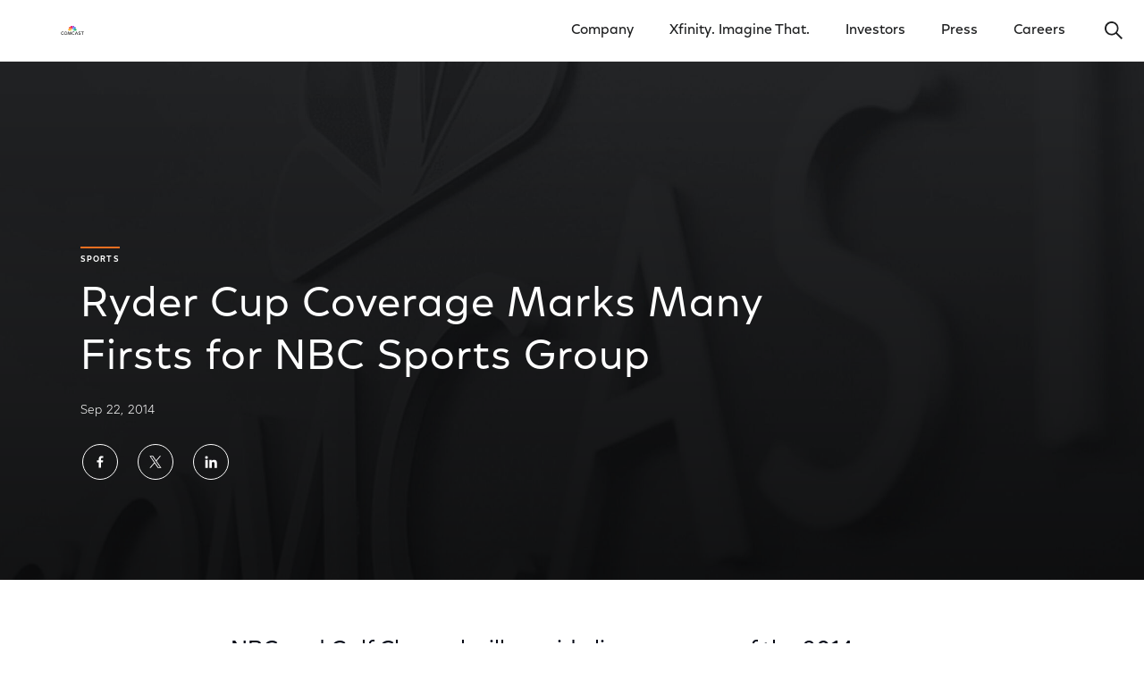

--- FILE ---
content_type: text/html; charset=utf-8
request_url: https://corporate.comcast.com/news-information/news-feed/ryder-cup-coverage-marks-many-firsts-for-nbc-sports-group
body_size: 24864
content:
<!DOCTYPE html>
<html class="no-js" lang="en">
  <head>
    <meta charset="utf-8">
    <meta http-equiv="x-ua-compatible" content="IE=edge">
    <meta name="viewport" content="width=device-width, initial-scale=1">
    <title>Ryder Cup Coverage Marks Many Firsts for NBC Sports Group</title>
    <meta name="description" content="NBC and Golf Channel will provide live coverage of the 2014 Ryder Cup from Gleneagles Hotel in Perthshire, Scotland, from Friday, Sept. 26 through Sunday Sept. 28. This will mark the first European-hosted event to be televised and streamed online live in the United States. Golf Channel will also debut Ryder Cup Alternate Shot coverage, which will feature a different view of the action that complements NBC’s live weekend coverage." />
    <meta name="robots" content="" />

    
<link 
href="https://corporate.comcast.com/news-information/news-feed/ryder-cup-coverage-marks-many-firsts-for-nbc-sports-group"  rel="canonical" 
      />
    


<meta name="twitter:card" content="summary_large_image" />
	<meta name="twitter:site" content="@comcast" />
	<meta name="twitter:creator" content="@comcast" />
	<meta name="twitter:title" content="Ryder Cup Coverage Marks Many Firsts for NBC Sports Group" />
	<meta name="twitter:description" content="NBC and Golf Channel will provide live coverage of the 2014 Ryder Cup from Gleneagles Hotel in Perthshire, Scotland, from Friday, Sept. 26 through Sunday Sept. 28. This will mark the first European-hosted event to be televised and streamed online live in the United States. Golf Channel will also debut Ryder Cup Alternate Shot coverage, which will feature a different view of the action that complements NBC’s live weekend coverage." />
	
<meta name="twitter:image" content="https://corporate.comcast.com/media/img/1000w/images/ryder-cup-thumbnail.jpg" />
	

<meta name="twitter:image:alt" content="" />
	
<meta property="fb:app_id" content="348900995249792"/>
	<meta property="og:url" content="https://corporate.comcast.com/news-information/news-feed/ryder-cup-coverage-marks-many-firsts-for-nbc-sports-group" />
	<meta property="og:title" content="Ryder Cup Coverage Marks Many Firsts for NBC Sports Group" />
	<meta property="og:type" content="website" />
	<meta property="og:description" content="" />
	<meta property="og:image" content="https://corporate.comcast.com/media/img/1000w/images/ryder-cup-thumbnail.jpg">
	<meta property="article:published_time" content="2014-09-22T03:00:00+00:00" />
	<meta property="article:modified_time" content="2023-07-14T20:12:58+00:00" />
	<meta property="article:expiration_time" content="9999-12-32T23:59:59+00:00" />
	

<meta property="article:author" content="Comcast Corporation" />
		

<meta property="article:tag" content="" />

<link rel="icon" type="image/png" href="/resources/corporate/assets/img/favicon.png" />

    
    <link rel="stylesheet" type="text/css" href="/resources/corporate/assets/styles/corporate.css" />


<link rel="stylesheet" type="text/css" href="/resources/corporate-v3/assets/ui/main.css" />


 


<!-- Google Tag Manager -->

<script>
// akam-sw.js install script version 1.3.6
"serviceWorker"in navigator&&"find"in[]&&function(){var e=new Promise(function(e){"complete"===document.readyState||!1?e():(window.addEventListener("load",function(){e()}),setTimeout(function(){"complete"!==document.readyState&&e()},1e4))}),n=window.akamServiceWorkerInvoked,r="1.3.6";if(n)aka3pmLog("akam-setup already invoked");else{window.akamServiceWorkerInvoked=!0,window.aka3pmLog=function(){window.akamServiceWorkerDebug&&console.log.apply(console,arguments)};function o(e){(window.BOOMR_mq=window.BOOMR_mq||[]).push(["addVar",{"sm.sw.s":e,"sm.sw.v":r}])}var i="/akam-sw.js",a=new Map;navigator.serviceWorker.addEventListener("message",function(e){var n,r,o=e.data;if(o.isAka3pm)if(o.command){var i=(n=o.command,(r=a.get(n))&&r.length>0?r.shift():null);i&&i(e.data.response)}else if(o.commandToClient)switch(o.commandToClient){case"enableDebug":window.akamServiceWorkerDebug||(window.akamServiceWorkerDebug=!0,aka3pmLog("Setup script debug enabled via service worker message"),v());break;case"boomerangMQ":o.payload&&(window.BOOMR_mq=window.BOOMR_mq||[]).push(o.payload)}aka3pmLog("akam-sw message: "+JSON.stringify(e.data))});var t=function(e){return new Promise(function(n){var r,o;r=e.command,o=n,a.has(r)||a.set(r,[]),a.get(r).push(o),navigator.serviceWorker.controller&&(e.isAka3pm=!0,navigator.serviceWorker.controller.postMessage(e))})},c=function(e){return t({command:"navTiming",navTiming:e})},s=null,m={},d=function(){var e=i;return s&&(e+="?othersw="+encodeURIComponent(s)),function(e,n){return new Promise(function(r,i){aka3pmLog("Registering service worker with URL: "+e),navigator.serviceWorker.register(e,n).then(function(e){aka3pmLog("ServiceWorker registration successful with scope: ",e.scope),r(e),o(1)}).catch(function(e){aka3pmLog("ServiceWorker registration failed: ",e),o(0),i(e)})})}(e,m)},g=navigator.serviceWorker.__proto__.register;if(navigator.serviceWorker.__proto__.register=function(n,r){return n.includes(i)?g.call(this,n,r):(aka3pmLog("Overriding registration of service worker for: "+n),s=new URL(n,window.location.href),m=r,navigator.serviceWorker.controller?new Promise(function(n,r){var o=navigator.serviceWorker.controller.scriptURL;if(o.includes(i)){var a=encodeURIComponent(s);o.includes(a)?(aka3pmLog("Cancelling registration as we already integrate other SW: "+s),navigator.serviceWorker.getRegistration().then(function(e){n(e)})):e.then(function(){aka3pmLog("Unregistering existing 3pm service worker"),navigator.serviceWorker.getRegistration().then(function(e){e.unregister().then(function(){return d()}).then(function(e){n(e)}).catch(function(e){r(e)})})})}else aka3pmLog("Cancelling registration as we already have akam-sw.js installed"),navigator.serviceWorker.getRegistration().then(function(e){n(e)})}):g.call(this,n,r))},navigator.serviceWorker.controller){var u=navigator.serviceWorker.controller.scriptURL;u.includes("/akam-sw.js")||u.includes("/akam-sw-preprod.js")||u.includes("/threepm-sw.js")||(aka3pmLog("Detected existing service worker. Removing and re-adding inside akam-sw.js"),s=new URL(u,window.location.href),e.then(function(){navigator.serviceWorker.getRegistration().then(function(e){m={scope:e.scope},e.unregister(),d()})}))}else e.then(function(){window.akamServiceWorkerPreprod&&(i="/akam-sw-preprod.js"),d()});if(window.performance){var w=window.performance.timing,l=w.responseEnd-w.responseStart;c(l)}e.then(function(){t({command:"pageLoad"})});var k=!1;function v(){window.akamServiceWorkerDebug&&!k&&(k=!0,aka3pmLog("Initializing debug functions at window scope"),window.aka3pmInjectSwPolicy=function(e){return t({command:"updatePolicy",policy:e})},window.aka3pmDisableInjectedPolicy=function(){return t({command:"disableInjectedPolicy"})},window.aka3pmDeleteInjectedPolicy=function(){return t({command:"deleteInjectedPolicy"})},window.aka3pmGetStateAsync=function(){return t({command:"getState"})},window.aka3pmDumpState=function(){aka3pmGetStateAsync().then(function(e){aka3pmLog(JSON.stringify(e,null,"\t"))})},window.aka3pmInjectTiming=function(e){return c(e)},window.aka3pmUpdatePolicyFromNetwork=function(){return t({command:"pullPolicyFromNetwork"})})}v()}}();</script>
<script type="text/javascript">
    var type = 'Google Tag Manager'
    var gtmID = '';
    if(type === 'Google Tag Manager') {
        gtmID = 'GTM-5CLZXD';
    }   
</script>

<script>(function(w, d, s, l, i) {
 w[l] = w[l] || [];
 w[l].push({
  'gtm.start': new Date().getTime(),
  event: 'gtm.js'
 });
 w[l].push({
  event: 'dataLayer-initialized'
 });
 var f = d.getElementsByTagName(s)[0],
  j = d.createElement(s),
  dl = l != 'dataLayer' ? '&l=' + l : '';
 j.async = true;
 j.src = '//www.googletagmanager.com/gtm.js?id=' + i + dl;
 f.parentNode.insertBefore(j, f);
})(window, document, 'script', 'dataLayer', gtmID);
</script>

<!-- End Google Tag Manager -->

<!-- Global Site Tag (gtag.js) - Google Marketing Platform -->

<script async src="https://www.googletagmanager.com/gtag/js?id=DC-9530712"></script>

<script>
  window.dataLayer = window.dataLayer || [];
  function gtag(){dataLayer.push(arguments);}
  gtag('js', new Date());
  gtag('config', 'DC-9530712');
</script>

<!-- End Global Site Tag (gtag.js) -->













<link rel="stylesheet" href="/assets/css/byeThirdChild.css">
	


<script src="/assets/js/JMTjrOpenPrivacyModal.js"></script>
	




<link rel="stylesheet" href="/assets/css/JMTjrYourPrivacyChoices.css">
	



<!-- Schema -->


<script type="application/ld+json">
{"@context":"https://schema.org","@type":"Organization",
"@id":"https://corporate.comcast.com/#org",
"name":"Comcast Corporation",
"url":"https://corporate.comcast.com",
"logo":"https://corporate.comcast.com/media/img/original/2024/03/corporate_NewComcastLogo_16x9.png",
"sameAs":["https://en.wikipedia.org/wiki/Comcast","https://www.linkedin.com/company/comcast","https://www.wikidata.org/wiki/Q1113804"]
}
</script>


<!-- End Schema -->
<link rel="stylesheet" href="https://use.typekit.net/dwv3mev.css">
    
    <!-- OptanonConsentNoticeStart -->
    
<script type="text/javascript" src="https://cdn.cookielaw.org/consent/018fe87c-95fc-7281-a391-03bbe8f6b255/OtAutoBlock.js" ></script>
      <script src="https://cdn.cookielaw.org/scripttemplates/otSDKStub.js" data-document-language="true" type="text/javascript" charset="UTF-8" data-domain-script="018fe87c-95fc-7281-a391-03bbe8f6b255" ></script>
    

<!-- OptanonConsentNoticeEnd -->
  
                              <script>!function(a){var e="https://s.go-mpulse.net/boomerang/",t="addEventListener";if("False"=="True")a.BOOMR_config=a.BOOMR_config||{},a.BOOMR_config.PageParams=a.BOOMR_config.PageParams||{},a.BOOMR_config.PageParams.pci=!0,e="https://s2.go-mpulse.net/boomerang/";if(window.BOOMR_API_key="G3RUN-N2ZRZ-RHB3N-EHEMT-TDJUJ",function(){function n(e){a.BOOMR_onload=e&&e.timeStamp||(new Date).getTime()}if(!a.BOOMR||!a.BOOMR.version&&!a.BOOMR.snippetExecuted){a.BOOMR=a.BOOMR||{},a.BOOMR.snippetExecuted=!0;var i,_,o,r=document.createElement("iframe");if(a[t])a[t]("load",n,!1);else if(a.attachEvent)a.attachEvent("onload",n);r.src="javascript:void(0)",r.title="",r.role="presentation",(r.frameElement||r).style.cssText="width:0;height:0;border:0;display:none;",o=document.getElementsByTagName("script")[0],o.parentNode.insertBefore(r,o);try{_=r.contentWindow.document}catch(O){i=document.domain,r.src="javascript:var d=document.open();d.domain='"+i+"';void(0);",_=r.contentWindow.document}_.open()._l=function(){var a=this.createElement("script");if(i)this.domain=i;a.id="boomr-if-as",a.src=e+"G3RUN-N2ZRZ-RHB3N-EHEMT-TDJUJ",BOOMR_lstart=(new Date).getTime(),this.body.appendChild(a)},_.write("<bo"+'dy onload="document._l();">'),_.close()}}(),"".length>0)if(a&&"performance"in a&&a.performance&&"function"==typeof a.performance.setResourceTimingBufferSize)a.performance.setResourceTimingBufferSize();!function(){if(BOOMR=a.BOOMR||{},BOOMR.plugins=BOOMR.plugins||{},!BOOMR.plugins.AK){var e=""=="true"?1:0,t="",n="ck6dobixhusoa2lktohq-f-4f0f4aa59-clientnsv4-s.akamaihd.net",i="false"=="true"?2:1,_={"ak.v":"39","ak.cp":"958641","ak.ai":parseInt("425345",10),"ak.ol":"0","ak.cr":8,"ak.ipv":4,"ak.proto":"h2","ak.rid":"191fc472","ak.r":45721,"ak.a2":e,"ak.m":"dscx","ak.n":"essl","ak.bpcip":"18.188.55.0","ak.cport":54086,"ak.gh":"23.33.25.14","ak.quicv":"","ak.tlsv":"tls1.3","ak.0rtt":"","ak.0rtt.ed":"","ak.csrc":"-","ak.acc":"","ak.t":"1768594319","ak.ak":"hOBiQwZUYzCg5VSAfCLimQ==yD6fBSnhaDY7ixo54vhsg3bWZlGUjIm6/4uAW0OSkllZyWsrdiTuPlLFTmrGnngeSc464FXUZnWXSCnEHWge847DnkvgMfqRAlF4l3TIVDY/V9dEFFLSPvRtxtEIQkIowHW1OWWeneuavD7ayliFHsnD06J6KQhl7VvpcRisiIUbZyvdmYIVTcoZVPooJLYsUWwx37h6232TedZXCx+BjKfhltzCXLXTMWoha2Q/IhN0YYDanBLRZjAFqNXvmMkI4hdDKHnHOL4LKIK5wTyaclk0uuSY0GdfXilUMFxbt96Vhv+rvm6cAYt9+Hnpa+k5aCPlweJWA4gov9yM/OUYA8kMpQmMV5D6FcApn9mfPMAWPnKL2SCkL0FOy5sLerx6oa45pmLgasRnBFJkOWP1BxGOhgMYwi4/DbjOdP/hNw8=","ak.pv":"43","ak.dpoabenc":"","ak.tf":i};if(""!==t)_["ak.ruds"]=t;var o={i:!1,av:function(e){var t="http.initiator";if(e&&(!e[t]||"spa_hard"===e[t]))_["ak.feo"]=void 0!==a.aFeoApplied?1:0,BOOMR.addVar(_)},rv:function(){var a=["ak.bpcip","ak.cport","ak.cr","ak.csrc","ak.gh","ak.ipv","ak.m","ak.n","ak.ol","ak.proto","ak.quicv","ak.tlsv","ak.0rtt","ak.0rtt.ed","ak.r","ak.acc","ak.t","ak.tf"];BOOMR.removeVar(a)}};BOOMR.plugins.AK={akVars:_,akDNSPreFetchDomain:n,init:function(){if(!o.i){var a=BOOMR.subscribe;a("before_beacon",o.av,null,null),a("onbeacon",o.rv,null,null),o.i=!0}return this},is_complete:function(){return!0}}}}()}(window);</script></head>

  <body class="cc-page-wrapper cc-page-wrapper--rebrand">
     


<!-- Google Tag Manager (noscript) -->
<noscript><iframe src="https://www.googletagmanager.com/ns.html?id=GTM-5CLZXD"
height="0" width="0" style="display:none;visibility:hidden"></iframe></noscript>
<!-- End Google Tag Manager (noscript) -->






<div data-react-component="GlobalHeader" class="cc-global-header">
  <script data-react-props="GlobalHeader" type="text/json">
    {
      "config": {
        "isStatic": false,
        "skipContent": {
          "data": [
            {
              "label": "Skip to Main Content",
              "url": "#main-anchor"
            },
            {
              "label": "Motion Settings",
              "url": "/motion-settings"
            }
          ]
        },
        "mainNav": {
          "autocompleteUrlEndpoint": "/cf-search/suggestions?",
          "transparent": false,
          "mainNavigation": {"isParentClickable":true,"navList":[{"label":"Company","url":"/company","target":"_self","isClickable":true,"isParent":true,"navList":[{"label":"Overview","url":"/company","target":"_self","isClickable":true},{"label":"Impact","url":"/company/impact","target":"_self","isClickable":true},{"label":"People","url":"/company/people","target":"_self","isClickable":true},{"label":"History","url":"/company/history","target":"_self","isClickable":true}]},{"label":"Xfinity. Imagine That.","url":"/imagine-that","target":"_self","isClickable":true},{"label":"Investors","url":"https://www.cmcsa.com/investors","target":"_self","isClickable":true,"isParent":true,"navList":[{"label":"Financials","url":"https://www.cmcsa.com/financials","target":"_self","isClickable":true},{"label":"Events & Presentations","url":"https://www.cmcsa.com/events-and-presentations","target":"_self","isClickable":true},{"label":"Investor News","url":"https://www.cmcsa.com/investor-news","target":"_self","isClickable":true},{"label":"Corporate Governance","url":"https://www.cmcsa.com/corporate-governance","target":"_self","isClickable":true},{"label":"Corporate Responsibility Reporting","url":"https://www.cmcsa.com/esg-reporting","target":"_self","isClickable":true},{"label":"Stock Performance","url":"https://www.cmcsa.com/stock-performance","target":"_self","isClickable":true},{"label":"Shareholder Services","url":"https://www.cmcsa.com/shareholder-services","target":"_self","isClickable":true}]},{"label":"Press","url":"/press","target":"_self","isClickable":true,"isParent":true,"navList":[{"label":"Latest News","url":"/press/latest","target":"_self","isClickable":true},{"label":"Photos & Videos","url":"/press/photos","target":"_self","isClickable":true},{"label":"Public Policy","url":"/press/public-policy","target":"_self","isClickable":true},{"label":"Company Timeline","url":"/press/timeline","target":"_self","isClickable":true}]},{"label":"Careers","url":"/careers","target":"_self","isClickable":true}],"features":{}},
          "footerNavigation": {"isParentClickable":true,"navList":[{"label":"Terms","url":"https://corporate.comcast.com/notices/terms","target":"_self","isClickable":true},{"label":"Privacy","url":"https://corporate.comcast.com/notices/privacy","target":"_self","isClickable":true},{"label":"CA Notice","url":"https://corporate.comcast.com/notices/privacy#california","target":"_self","isClickable":true},{"label":"Your Privacy Choices","url":"#open-privacy-modal","target":"_self","isClickable":true},{"label":"Motion Settings","url":"https://corporate.comcast.com/motion-settings","target":"_self","isClickable":true}],"features":{}},
          "subFooterNavigation": {"isParentClickable":true,"navList":[{"label":"Xfinity.com","url":"http://www.xfinity.com/","target":"_self","isClickable":true},{"label":"Site Map","url":"/sitemap","target":"_self","isClickable":true},{"label":"Comcast Business","url":"http://business.comcast.com/","target":"_self","isClickable":true},{"label":"Internet & Wifi","url":"https://www.xfinity.com/learn/internet-service","target":"_self","isClickable":true},{"label":"TV & Streaming","url":"https://www.xfinity.com/learn/digital-cable-tv","target":"_self","isClickable":true},{"label":"Values & Integrity","url":"https://corporate.comcast.com/company/impact/values-integrity","target":"_self","isClickable":true},{"label":"Xfinity Mobile","url":"https://www.xfinity.com/mobile","target":"_self","isClickable":true},{"label":"Xfinity Customer Support","url":"https://www.xfinity.com/support","target":"_self","isClickable":true}],"features":{}}
}
      }
    }
  </script>
</div>

<div class="cc-main-wrapper main-wrapper">
      
      <main id="main-anchor">
        

<div class="header__wrapper">
  
<section class="header header--medium   header--article header--image-background">
    <div class="header__background">
    


<picture class="image image--with-overlay  j82w8alh">
	<source srcset="/media/img/original/2017/12/corporate_2017_Import_Background_Fill.jpg " media="(min-width: 1028px)" class="image__pos">
	

<source srcset="/media/img/1000w/2017/12/corporate_2017_Import_Background_Fill_Mobile.jpg " media="(min-width: 764px)" class="image__pos">
    

<img class="image__img" srcset="/media/img/1000w/2017/12/corporate_2017_Import_Background_Fill_Mobile.jpg " alt="2017/12/corporate_2017_Import_Background_Fill.jpg " />
</picture>












</div>
    
    <div class="header__content">

        

<div class="header__tag">
            









<div class="tag tag--overline tag--orange">
          	Sports
</div>
        










</div>
        


<h1 class="header__title ">Ryder Cup Coverage Marks Many Firsts for NBC Sports Group </h1> 
        

<div class="header__details">
<span class="header__dateline">
              
            Sep 22, 2014 
</span>
      </div>
      
      


<div class="o-socials header__social">
	<ul class="o-socials__links">
		<li class="o-socials__link"><a href="https://www.facebook.com/sharer.php?u=https%3A%2F%2Fcorporate.comcast.com%2Fnews-information%2Fnews-feed%2Fryder-cup-coverage-marks-many-firsts-for-nbc-sports-group" target="_blank" class="o-socials__button o-socials__facebook" title="Share on Facebook"><span class="o-socials__symbol"><svg role="img" class="e-icon e-icon--facebook">
  <use xmlns:xlink="http://www.w3.org/1999/xlink" xlink:href="#icon-facebook"></use>
</svg>
</span><span class="o-socials__button-text">Share on Facebook</span></a></li>
		<li class="o-socials__link"><a href="https://twitter.com/intent/tweet?url=https%3A%2F%2Fcorporate.comcast.com%2Fnews-information%2Fnews-feed%2Fryder-cup-coverage-marks-many-firsts-for-nbc-sports-group&text=Ryder Cup Coverage Marks Many Firsts for NBC Sports Group&hashtags=" target="_blank" class="o-socials__button o-socials__twitter" title="Share on Twitter"><span class="o-socials__symbol"><svg role="img" class="e-icon e-icon--twitter">
  <use xmlns:xlink="http://www.w3.org/1999/xlink" xlink:href="#icon-twitter"></use>
</svg>
</span><span class="o-socials__button-text">Share on Twitter</span></a></li>
		<li class="o-socials__link"><a href="https://www.linkedin.com/shareArticle?mini=true&url=https%3A%2F%2Fcorporate.comcast.com%2Fnews-information%2Fnews-feed%2Fryder-cup-coverage-marks-many-firsts-for-nbc-sports-group&title=Ryder Cup Coverage Marks Many Firsts for NBC Sports Group" target="_blank" class="o-socials__button o-socials__linkedin" title="Share on LinkedIn"><span class="o-socials__symbol"><svg role="img" class="e-icon e-icon--linkedin">
  <use xmlns:xlink="http://www.w3.org/1999/xlink" xlink:href="#icon-linkedin"></use>
</svg>
</span><span class="o-socials__button-text">Share on LinkedIn</span></a></li>
		
	</ul>
</div>





</div>

    <!-- if it's a playable video -->
    
</section>
  



<!-- no navigation -->
  
</div>


<section class="bodycopy bodycopy--noccontainer">


<div class="bodycopy__wrapper">
    <div class="bodycopy__content bodycopy__content--nested">
    
<section  aria-label="Overview Text">
	<div  class=" post-content" style="">
		<h2>NBC and Golf Channel will provide live coverage of the 2014 Ryder Cup from Gleneagles Hotel in Perthshire, Scotland, from Friday, Sept. 26 through Sunday Sept. 28. This will mark the first European-hosted event to be televised and streamed online live in the United States. Golf Channel will also debut <em>Ryder Cup Alternate Shot</em> coverage, which will feature a different view of the action that complements NBC’s live weekend coverage.</h2>

</div>
</section>

<section  aria-label="Content">
	<div  class=" post-content" style="">
		<p>Earlier this year, Golf Channel acquired the exclusive Ryder Cup telecast North American rights for Friday’s matches, which will be the first time the network has provided live coverage of this event. Both networks combined will air the most live coverage ever for a European-hosted event – from the opening tee shot on Friday through the final putt on Sunday. Coverage will also be streamed via Golf Live Extra&nbsp;and NBC Sports Live Extra.</p>
<p>Play-by-play and lead analyst roles for Friday and Saturday will include Terry Gannon and either Nick Faldo (Friday) or Frank Nobilo (Saturday) for morning matches, and Dan Hicks and Johnny Miller for afternoon matches.&nbsp; Outer towers will be manned in the morning by Tom Abbott and Curt Byrum, and in the afternoon by Gary Koch and Peter Jacobsen.&nbsp; Reporting from the course for both sessions on both days will be a combination of Roger Maltbie, Mark Rolfing, Notah Begay and Jerry Foltz.&nbsp; Singles matches on Sunday will feature Hicks and Miller in the booth, Koch and Jacobsen in outer towers; and a combination of Maltbie, Rolfing, Begay, Foltz and Byrum on the course.&nbsp; Steve Sands and Jimmy Roberts will handle interviews all days.&nbsp; Several guest analysts, including Montgomerie, are expected to contribute to the coverage throughout the matches.</p>
<p>In addition, A first-time, exclusive collaboration between NBC and Golf Channel will present 85.5 hours of unprecedented coverage designed to bring fans closer to the action of one of the world’s most exciting sporting events. Debuting this year will be Golf Channel’s Ryder Cup Alternate Shot coverage, which will feature a different view of the action that complements NBC’s live weekend coverage.</p>
<p>"As NBC Sports Group unparalleled coverage of the 2014 Ryder Cup, one of the most unique events in sports, this coordinated effort between Golf Channel and NBC will super-serve fans’ appetite for the passion and patriotism that surrounds this event," said Golf Channel Executive Producer <a href="http://corporate.comcast.com/news-information/news-feed/molly-soloman" target="_blank">Molly Solomon</a>. "The Ryder Cup Alternate Shot coverage will be perfect complement to NBC’s coverage, and will showcase the unconventional Feherty and legends from past Ryder Cups discussing the action like only they can, because they have stood on Ryder Cup first tees with the hopes of their nation on their shoulders."</p>
<p>"Tom’s team is the hungry, young underdog in this contest," said Feherty.&nbsp; "We’ll talk about that during Alternate Shot coverage and will show viewers a different spin on analysis, as well as give them a fun and informative way to enjoy the Ryder Cup.&nbsp; It’ll also be fun for me because I’ll get to argue with Wadkins all day."</p>

</div>
</section>

</div>
  </div>
</section>




<!-- Quick-link-image -->

	<div class="
		card-row
		card-row--card-link
		card-row-4
card-row-4--card-link
		card-row--scrollable
">
		


<h3 class="title title--red">
		More From Comcast
</h3>





<div class="
			card-row__content
			card-row--card-link__content
			card-row-4__content
			card-row--scrollable__content
">
			<div class="
				card-row__container
				card-row--card-link__container
				card-row--scrollable__container
">
		
 
				
<div class="
						card-row__item
						card-row-4__item
						card-row--card-link__item
						card-row--scrollable__item
">
					


	<a class="card card--link" href="/redirects/our-company-rdr">
		
<picture class="image  6441a5f086817e07918d17fc">
	<source srcset="/media/img/original/2024/04/corporate_Discover-Now-1x1-Logo-2024-v8.jpg" media="(min-width: 1028px)" class="image__pos">
	

<source srcset="/media/img/1000w/2024/04/corporate_Discover-Now-1x1-Logo-2024-v8.jpg" media="(min-width: 764px)" class="image__pos">
    

<img class="image__img" srcset="/media/img/1000w/2024/04/corporate_Discover-Now-1x1-Logo-2024-v8.jpg" alt="The Comcast logo." />
</picture>



 
						
			<div class="card--link__content">
				<h3 class="card--link__title">
					Our Company
</h3>
				


<div class="cta-wrapper">
    <span class="e-cta-with-arrow" href="/redirects/our-company-rdr">
      <span class="e-cta-with-arrow__text">
        See More
</span>
    </span>
  </div>
 
				
</div>
	</a>
</div>
				
<div class="
						card-row__item
						card-row-4__item
						card-row--card-link__item
						card-row--scrollable__item
">
					


	<a class="card card--link" href="/company/connectivity-platforms">
		
<picture class="image  641347d9c0fc813268756471">
	<source srcset="/media/img/original/2023/04/corporate_CP-1x1-v2.jpg" media="(min-width: 1028px)" class="image__pos">
	

<source srcset="/media/img/1000w/2023/04/corporate_CP-1x1-v2.jpg" media="(min-width: 764px)" class="image__pos">
    

<img class="image__img" srcset="/media/img/1000w/2023/04/corporate_CP-1x1-v2.jpg" alt="A group of Xfinity products." />
</picture>



 
						
			<div class="card--link__content">
				<h3 class="card--link__title">
					Connectivity & Platforms
</h3>
				


<div class="cta-wrapper">
    <span class="e-cta-with-arrow" href="/company/connectivity-platforms">
      <span class="e-cta-with-arrow__text">
        See More
</span>
    </span>
  </div>
 
				
</div>
	</a>
</div>
				
<div class="
						card-row__item
						card-row-4__item
						card-row--card-link__item
						card-row--scrollable__item
">
					


	<a class="card card--link" href="/company/content-experiences">
		
<picture class="image  6413481128d41a3279521b42">
	<source srcset="/media/img/original/2023/04/corporate_CE-1x1-v3.jpg" media="(min-width: 1028px)" class="image__pos">
	

<source srcset="/media/img/1000w/2023/04/corporate_CE-1x1-v3.jpg" media="(min-width: 764px)" class="image__pos">
    

<img class="image__img" srcset="/media/img/1000w/2023/04/corporate_CE-1x1-v3.jpg" alt="Universal Studios patrons riding the Velocicoaster." />
</picture>



 
						
			<div class="card--link__content">
				<h3 class="card--link__title">
					Content & Experiences
</h3>
				


<div class="cta-wrapper">
    <span class="e-cta-with-arrow" href="/company/content-experiences">
      <span class="e-cta-with-arrow__text">
        See More
</span>
    </span>
  </div>
 
				
</div>
	</a>
</div>
				
<div class="
						card-row__item
						card-row-4__item
						card-row--card-link__item
						card-row--scrollable__item
">
					


	<a class="card card--link" href="/redirects/investor-relations-square">
		
<picture class="image  5a945b99cb6b89448bc5ef34">
	<source srcset="/media/img/original/2023/04/corporate_Discover-Now-Press-Room-6.jpg" media="(min-width: 1028px)" class="image__pos">
	

<source srcset="/media/img/1000w/2023/04/corporate_Discover-Now-Press-Room-6.jpg" media="(min-width: 764px)" class="image__pos">
    

<img class="image__img" srcset="/media/img/1000w/2023/04/corporate_Discover-Now-Press-Room-6.jpg" alt="A person working in an office." />
</picture>



 
						
			<div class="card--link__content">
				<h3 class="card--link__title">
					Press Room
</h3>
				


<div class="cta-wrapper">
    <span class="e-cta-with-arrow" href="/redirects/investor-relations-square">
      <span class="e-cta-with-arrow__text">
        See More
</span>
    </span>
  </div>
 
				
</div>
	</a>
</div>
				


</div>
		</div>
		
</div>





</main>
    </div>

    <div data-react-component="GlobalFooter">
  <script data-react-props="GlobalFooter" type="text/json">
    {
      "config": {
        "footerNavigation": {"isParentClickable":true,"navList":[{"label":"Terms","url":"https://corporate.comcast.com/notices/terms","target":"_self","isClickable":true},{"label":"Privacy","url":"https://corporate.comcast.com/notices/privacy","target":"_self","isClickable":true},{"label":"CA Notice","url":"https://corporate.comcast.com/notices/privacy#california","target":"_self","isClickable":true},{"label":"Your Privacy Choices","url":"#open-privacy-modal","target":"_self","isClickable":true},{"label":"Motion Settings","url":"https://corporate.comcast.com/motion-settings","target":"_self","isClickable":true}],"features":{}},
        "subFooterNavigation": {"isParentClickable":true,"navList":[{"label":"Xfinity.com","url":"http://www.xfinity.com/","target":"_self","isClickable":true},{"label":"Site Map","url":"/sitemap","target":"_self","isClickable":true},{"label":"Comcast Business","url":"http://business.comcast.com/","target":"_self","isClickable":true},{"label":"Internet & Wifi","url":"https://www.xfinity.com/learn/internet-service","target":"_self","isClickable":true},{"label":"TV & Streaming","url":"https://www.xfinity.com/learn/digital-cable-tv","target":"_self","isClickable":true},{"label":"Values & Integrity","url":"https://corporate.comcast.com/company/impact/values-integrity","target":"_self","isClickable":true},{"label":"Xfinity Mobile","url":"https://www.xfinity.com/mobile","target":"_self","isClickable":true},{"label":"Xfinity Customer Support","url":"https://www.xfinity.com/support","target":"_self","isClickable":true}],"features":{}}
}
    }
  </script>
</div>


<!-- OneTrust Cookies Settings button start -->
      <div class="ot-sdk-btn"><button id="ot-sdk-btn" class="ot-sdk-show-settings">Cookie Settings</button></div>
      <!-- OneTrust Cookies Settings button end -->
    


    

<div data-react-component="HoverBox"></div>


<div data-component="react-portal"></div>


<svg aria-hidden="true" focusable="false" width="0" height="0" style="position:absolute"><symbol viewBox="0 0 15 19" id="icon-accessibility" xmlns="http://www.w3.org/2000/svg"><path d="M7.553 3.803a1.902 1.902 0 1 1 0-3.803 1.902 1.902 0 0 1 0 3.803zm-.052 7.653c-.1 0-.167.056-.225.227l-1.608 5.943c-.27.595-.681.84-1.176.659-.482-.177-.666-.605-.552-1.19.87-4.384 1.32-6.787 1.327-7.066.008-.3.008-1.346 0-3.134 0-.117-.036-.19-.115-.245-.106-.075-.305-.13-.59-.155L.83 6.207C.302 6.129 0 5.827 0 5.349s.302-.78.82-.857l13.34-.002c.538.079.84.38.84.859 0 .478-.302.78-.82.856l-3.74.29c-.287.024-.486.08-.592.155-.08.055-.115.128-.115.246a170.008 170.008 0 0 0 0 3.133c.008.28.458 2.682 1.327 7.067.114.584-.07 1.012-.552 1.189-.495.182-.905-.064-1.167-.639l-1.617-5.963c-.058-.17-.124-.227-.223-.227z" fill="currentColor"/></symbol><symbol viewBox="0 0 13 17" id="icon-accessibility-alt" xmlns="http://www.w3.org/2000/svg"><path d="M6.5 9.964h-.05c-.188 0-.327.115-.416.343l-.084.327-.004.03h-.003L4.544 16.15a.533.533 0 0 1-.625.408c-.274-.062-.45-.347-.398-.641l1.034-5.736c.156-2.913.182-4.457.08-4.633-.105-.183-.29-.31-.554-.377l.091-.012-3.67-.274C.22 4.864 0 4.612 0 4.31c0-.297.226-.539.504-.539h11.992c.278 0 .504.242.504.539 0 .303-.22.555-.503.576l-3.67.274.092.012c-.264.068-.449.194-.555.377-.101.176-.075 1.72.08 4.633l1.035 5.736c.053.294-.124.579-.398.64-.276.064-.55-.115-.625-.407l-1.399-5.485h-.003a2.433 2.433 0 0 0-.004-.031l-.084-.327c-.09-.228-.228-.342-.416-.342l-.05-.001zm0-6.84c-.807 0-1.461-.7-1.461-1.562C5.039.699 5.693 0 6.5 0s1.461.7 1.461 1.562c0 .863-.654 1.562-1.461 1.562z" fill="currentColor" fill-rule="evenodd"/></symbol><symbol viewBox="0 0 26 19" id="icon-arrow-left" xmlns="http://www.w3.org/2000/svg"><path d="M9.104 1.344 8.378.656 0 9.5l8.378 8.844.726-.688L1.851 10h23.838V9H1.851z" fill="currentColor"/></symbol><symbol viewBox="0 0 29 20" id="icon-arrow-left-heavy" xmlns="http://www.w3.org/2000/svg"><path d="M10 19.5 1 10l9-9.5L11.5 2 5 9h23.5v2H5l6.5 7z" fill="currentColor"/></symbol><symbol viewBox="0 0 28 28" id="icon-arrow-right" xmlns="http://www.w3.org/2000/svg"><path d="m17.585 6.344.726-.688 8.378 8.844-8.378 8.844-.726-.688L24.838 15H1v-1h23.838z" fill="currentColor"/></symbol><symbol viewBox="0 0 31 17" id="icon-arrow-right-black" xmlns="http://www.w3.org/2000/svg"><path d="m22.396.472 7.779 7.778-7.779 7.778 7.779-7.778L22.396.472zM29.218 8 22.043.825l.707-.707 8.132 8.132-8.132 8.132-.707-.707L28.718 9H0V8h29.218z" fill="currentColor" fill-rule="evenodd"/></symbol><symbol viewBox="0 0 29 20" id="icon-arrow-right-heavy" xmlns="http://www.w3.org/2000/svg"><path d="m19.5.5 9 9.5-9 9.5L18 18l6.5-7H1V9h23.5L18 2z" fill="currentColor"/></symbol><symbol viewBox="0 0 53 28" id="icon-arrow-right-white" xmlns="http://www.w3.org/2000/svg"><path d="M47.283 12.812 36.326 1.854l.882-.882.883-.881 7 7 7 7L45.18 21l-6.91 6.91-.903-.905-.904-.904 10.913-10.913H0v-2.376z" fill="#FFF"/></symbol><symbol fill="none" viewBox="0 0 44 40" id="icon-audio-descriptions" xmlns="http://www.w3.org/2000/svg"><path d="M21.008 25.26V14.79h.384a56.602 56.602 0 0 1 2.053-.014c.693.027 1.277.096 1.751.206a4.217 4.217 0 0 1 1.437.629c.703.502 1.25 1.172 1.643 2.012.428.921.597 1.934.506 3.038a5.388 5.388 0 0 1-.684 2.258 4.879 4.879 0 0 1-1.506 1.684 4.403 4.403 0 0 1-2.107.78c-.484.036-1.2.05-2.149.04-.484-.008-.917-.022-1.3-.04l-.014-.041c-.018-.037-.023-.064-.014-.082Zm2.327-2.628c.748.027 1.364-.155 1.848-.548.492-.392.78-.935.862-1.628.064-.602-.014-1.131-.233-1.588a2.252 2.252 0 0 0-.999-1.04c-.447-.237-.962-.333-1.546-.287v4.968c0 .064.022.105.068.123Zm5.16 2.628a.57.57 0 0 0 .602-.165c.1-.1.223-.296.37-.588l.136-.274c.329-.584.584-1.2.767-1.847.21-.721.314-1.46.314-2.217.01-1.816-.56-3.513-1.71-5.092h-.397c-.01.073 0 .146.027.22.018.045.055.109.11.19l.04.083c.357.648.64 1.318.85 2.012.246.84.373 1.674.383 2.504 0 1.752-.498 3.477-1.492 5.174Zm1.984 0a.57.57 0 0 0 .602-.165c.1-.1.224-.296.37-.588l.137-.274a8.4 8.4 0 0 0 1.08-4.064c.01-1.816-.56-3.513-1.71-5.092h-.41a.377.377 0 0 0 .04.22c.019.045.05.109.096.19l.055.083c.356.648.639 1.318.849 2.012.246.84.37 1.674.37 2.504.008 1.752-.484 3.477-1.479 5.174Zm1.971 0a.58.58 0 0 0 .602-.165c.1-.1.224-.296.37-.588l.137-.274a8.4 8.4 0 0 0 1.08-4.064c.01-1.816-.56-3.513-1.71-5.092h-.41a.377.377 0 0 0 .04.22c.019.045.05.109.096.19l.055.083c.356.648.639 1.318.849 2.012.246.84.37 1.674.37 2.504.008 1.752-.485 3.477-1.479 5.174Zm-22.117.082h3.258l.89-1.369 3.079-.014v1.383h2.326V14.667h-2.805c-.12.191-1.278 2.025-3.477 5.502l-3.27 5.173Zm7.309-6.966v3.407l-1.944-.013 1.944-3.394Z" fill="#fff"/></symbol><symbol fill="none" viewBox="0 0 19 12" id="icon-bullet-list" xmlns="http://www.w3.org/2000/svg"><path d="M16.5 0H7.571v2.381H16.5V0ZM5.381 0H3v2.381h2.381V.001Zm0 5.167H3v2.38h2.381v-2.38ZM3 10.333h2.381v2.381H3v-2.38Zm4.571-5.166H16.5v2.38H7.571v-2.38Zm8.929 5.166H7.571v2.381H16.5v-2.38Z" fill="currentColor"/></symbol><symbol viewBox="0 0 17 16" id="icon-calendar-check" xmlns="http://www.w3.org/2000/svg"><path d="M1.691 1.573h2.261v-.66c0-.44.302-.734.679-.734.452 0 .753.293.753.733v.66h6.181v-.66c0-.44.302-.733.679-.733.452 0 .753.293.753.733v.66h2.261c.83 0 1.508.661 1.508 1.395v11.446c0 .734-.678 1.394-1.508 1.394H1.691c-.829 0-1.507-.66-1.507-1.394V2.967c0-.734.678-1.394 1.507-1.394zm13.643 3.081v9.172c0 .293-.302.587-.603.587H2.219c-.302 0-.603-.294-.603-.587V4.654h13.718zm-3.769 3.082-.829-.807-3.09 3.082-1.508-1.468-.829.807a66.46 66.46 0 0 1 2.337 2.201l3.92-3.815z" fill="currentColor" fill-rule="evenodd"/></symbol><symbol viewBox="0 0 27 26" id="icon-calendar-download" xmlns="http://www.w3.org/2000/svg"><path d="M2.545 2.583h3.668V1.502C6.213.78 6.702.3 7.313.3c.734 0 1.223.48 1.223 1.202v1.081H18.56V1.502c0-.721.49-1.202 1.1-1.202.734 0 1.223.48 1.223 1.202v1.081h3.668c1.345 0 2.445 1.082 2.445 2.283v18.746c0 1.201-1.1 2.283-2.445 2.283H2.545C1.2 25.895.1 24.813.1 23.612V4.866c0-1.201 1.1-2.283 2.445-2.283zm22.13 5.047v15.02c0 .481-.49.962-.979.962H3.401c-.489 0-.978-.48-.978-.961V7.63h22.251zm-10.818 7.713h2.636a.707.707 0 1 1 0 1.414h-2.636v2.636a.707.707 0 1 1-1.414 0v-2.636H9.807a.707.707 0 0 1 0-1.414h2.636v-2.636a.707.707 0 1 1 1.414 0v2.636z" fill="currentColor" fill-rule="evenodd"/></symbol><symbol viewBox="0 0 12 8" id="icon-chevron-down-heavy" xmlns="http://www.w3.org/2000/svg"><path d="M5.657 7.778 0 2.121 2.121 0l3.536 3.536L9.192 0l2.122 2.121z" fill="currentColor" fill-rule="evenodd"/></symbol><symbol viewBox="0 0 15 26" id="icon-chevron-left" xmlns="http://www.w3.org/2000/svg"><path fill="currentColor" d="M6.721 19.364.357 13l6.364-6.364L13.084.273l.813.812.813.812L3.626 12.982l11.102 11.102-.821.822-.822.822z"/></symbol><symbol viewBox="0 0 15 26" id="icon-chevron-right" xmlns="http://www.w3.org/2000/svg"><path fill="currentColor" d="M8.364 19.364 2 25.728l-.821-.822-.822-.822L11.46 12.982.375 1.897l.813-.812L2 .273l6.363 6.363L14.728 13z"/></symbol><symbol viewBox="0 0 12 8" id="icon-chevron-up-heavy" xmlns="http://www.w3.org/2000/svg"><path d="m5.657 0 5.657 5.657-2.122 2.121-3.535-3.535L2.12 7.778 0 5.657z" fill="currentColor" fill-rule="evenodd"/></symbol><symbol viewBox="0 0 14 14" id="icon-clock" xmlns="http://www.w3.org/2000/svg"><path d="M7 0a7 7 0 1 0 0 14A7 7 0 0 0 7 0zm0 2.414c.267 0 .483.216.483.483v3.907l2.421 2.414a.487.487 0 0 1 0 .686.487.487 0 0 1-.686 0L6.66 7.34A.478.478 0 0 1 6.517 7V2.897c0-.267.216-.483.483-.483z" fill="currentColor"/></symbol><symbol viewBox="0 0 13 12" id="icon-close" xmlns="http://www.w3.org/2000/svg"><path d="m7.48 6.23 4.762 4.764-.979.98L6.5 7.21l-4.763 4.763-.98-.979 4.764-4.763L.758 1.468l.979-.98L6.5 5.252 11.263.488l.98.98z" fill="currentColor" fill-rule="evenodd"/></symbol><symbol fill="none" viewBox="0 0 32 32" id="icon-close-heavy" xmlns="http://www.w3.org/2000/svg"><path fill-rule="evenodd" clip-rule="evenodd" d="m15.999 21.997-10 10L.002 26l9.994-10L0 5.999 5.998.002l10 9.994 10-9.997 5.996 5.998-9.994 10 10 10-5.998 5.996-10.003-9.997Z" fill="currentColor"/></symbol><symbol viewBox="0 0 1024 1024" id="icon-collapse" xmlns="http://www.w3.org/2000/svg"><path d="M548.352 548.352H768v-72.704H256v73.216h292.352z"/></symbol><symbol viewBox="0 0 1024 1024" id="icon-comcast-c" xmlns="http://www.w3.org/2000/svg"><path d="M532.992 713.728c1.779.058 3.871.091 5.971.091 61.344 0 116.092-28.241 151.951-72.432l.285-.363-51.2-51.2c-24.864 29.017-61.464 47.361-102.356 47.616h-.044c-64.436-.418-116.511-52.751-116.511-117.246 0-2.883.104-5.743.309-8.574l-.022.38a112.633 112.633 0 0 1-.166-6.229c0-62.909 49.763-114.196 112.072-116.645l.222-.007c40.231.373 76.048 18.956 99.654 47.893l.186.235 55.808-59.392c-36.031-40.959-88.555-66.669-147.085-66.669-2.291 0-4.573.039-6.845.118l.33-.009c-.915-.015-1.994-.024-3.075-.024-110.28 0-199.68 89.4-199.68 199.68l.003 1.104v-.057a192.04 192.04 0 0 0-.043 4.113c0 109.149 88.483 197.632 197.632 197.632.915 0 1.829-.006 2.741-.019l-.138.001z"/></symbol><symbol viewBox="0 0 90 5" id="icon-dash" xmlns="http://www.w3.org/2000/svg"><path d="M90 5V0H0v5z" fill="currentColor" fill-rule="evenodd"/></symbol><symbol viewBox="0 0 22 28" id="icon-doc" xmlns="http://www.w3.org/2000/svg"><path d="M21 0a1 1 0 0 1 1 1v21a1 1 0 0 1-.22.625l-4 5A1 1 0 0 1 17 28H1a1 1 0 0 1-1-1V1a1 1 0 0 1 1-1Zm-1 2H2v24h13v-5a1 1 0 0 1 .883-.993L16 20h4V2Zm-.281 20H17v3.399L19.719 22ZM17 13a1 1 0 0 1 .117 1.993L17 15H5a1 1 0 0 1-.117-1.993L5 13h12Zm0-4a1 1 0 0 1 .117 1.993L17 11H5a1 1 0 0 1-.117-1.993L5 9h12Zm0-4a1 1 0 0 1 .117 1.993L17 7H5a1 1 0 0 1-.117-1.993L5 5h12Z" fill="currentColor"/></symbol><symbol viewBox="0 0 8 8" id="icon-dot" xmlns="http://www.w3.org/2000/svg"><circle fill="currentColor" cx="4" cy="4" r="4"/></symbol><symbol viewBox="0 0 22 27" id="icon-download" xmlns="http://www.w3.org/2000/svg"><path d="M21 24v2H1v-2h20ZM12 1v16.084l6.293-6.291 1.414 1.414L11 20.914l-8.707-8.707 1.414-1.414L10 17.084V1h2Z" fill="currentColor"/></symbol><symbol fill="none" viewBox="0 0 32 32" id="icon-ellipses-horizontal" xmlns="http://www.w3.org/2000/svg"><path fill-rule="evenodd" clip-rule="evenodd" d="M15.36 13h3.84v6.4h-6.4V13h2.56Zm-12.8 0H6.4v6.4H0V13h2.56Zm25.6 0H32v6.4h-6.4V13h2.56Z" fill="currentColor"/></symbol><symbol fill="none" viewBox="0 0 32 32" id="icon-ellipses-vertical" xmlns="http://www.w3.org/2000/svg"><path fill-rule="evenodd" clip-rule="evenodd" d="M13 16.64V12.8h6.4v6.4H13v-2.56Zm0 12.8V25.6h6.4V32H13v-2.56Zm0-25.6V0h6.4v6.4H13V3.84Z" fill="currentColor"/></symbol><symbol fill="none" viewBox="0 0 32 32" id="icon-envelope" xmlns="http://www.w3.org/2000/svg"><path d="M29.714 5H2.286A2.286 2.286 0 0 0 0 7.286V25.57a2.286 2.286 0 0 0 2.286 2.286h27.428A2.286 2.286 0 0 0 32 25.571V7.286A2.286 2.286 0 0 0 29.714 5ZM27.2 7.286 16 15.034 4.8 7.286h22.4ZM2.286 25.57V8.326l13.063 9.04a1.143 1.143 0 0 0 1.302 0l13.063-9.04V25.57H2.286Z" fill="currentColor"/></symbol><symbol viewBox="0 0 1024 1024" id="icon-expand" xmlns="http://www.w3.org/2000/svg"><path d="M548.352 475.648V256h-72.704v219.648H256v73.216h219.648V768h73.216V548.352H768v-72.704z"/></symbol><symbol viewBox="0 0 10 18" id="icon-facebook" xmlns="http://www.w3.org/2000/svg"><path d="m8.974 9.726.397-3.022h-3.05v-1.93c0-.874.248-1.47 1.527-1.47l1.63-.001V.6A22.17 22.17 0 0 0 7.102.48C4.75.48 3.14 1.89 3.14 4.477v2.228H.48v3.022h2.66v7.755h3.18V9.726h2.654z" fill="currentColor" fill-rule="evenodd"/></symbol><symbol viewBox="0 0 1024 1024" id="icon-facebook-circle" xmlns="http://www.w3.org/2000/svg"><path d="M512 1024C229.23 1024 0 794.77 0 512S229.23 0 512 0s512 229.23 512 512-229.23 512-512 512zm0-996.864c-267.342.583-483.84 217.44-483.84 484.863 0 267.783 217.081 484.864 484.864 484.864S997.888 779.782 997.888 512C997.305 244.092 779.99 27.136 512.001 27.136H512zM595.968 550.4l9.216-70.144h-69.12v-44.544c0-20.48 5.632-34.304 34.816-34.304h36.864v-62.464c-15.139-1.639-32.699-2.575-50.477-2.575-1.334 0-2.668.005-3.999.016l.205-.001a81.627 81.627 0 0 0-6.002-.213c-46.657 0-84.48 37.823-84.48 84.48 0 2.779.134 5.527.397 8.238l-.027-.344v51.2h-60.416v70.144h60.416v179.712h72.192v-179.2z"/></symbol><symbol fill="none" viewBox="0 0 32 32" id="icon-grid" xmlns="http://www.w3.org/2000/svg"><path d="M12.32 24.608h7.392V32H12.32v-7.392Zm-12.32 0h7.392V32H0v-7.392ZM0 0h7.392v7.392H0V0Zm0 12.32h7.392v7.392H0V12.32Zm12.32 0h7.392v7.392H12.32V12.32Zm12.288 0H32v7.392h-7.392V12.32Zm0-12.32H32v7.392h-7.392V0ZM12.32 0h7.392v7.392H12.32V0Zm12.288 24.608H32V32h-7.392v-7.392Z" fill="currentColor"/></symbol><symbol fill="none" viewBox="0 0 32 32" id="icon-hamburger" xmlns="http://www.w3.org/2000/svg"><path fill-rule="evenodd" clip-rule="evenodd" d="M32 12.308v7.384H0v-7.384h32ZM32 0v7.385H0V0h32Zm0 24.615V32H0v-7.385h32Z" fill="currentColor"/></symbol><symbol fill="none" viewBox="0 0 32 32" id="icon-image" xmlns="http://www.w3.org/2000/svg"><path d="M24.608 14.908c2.722 0 4.928-2.218 4.928-4.954C29.536 7.218 27.33 5 24.608 5S19.68 7.218 19.68 9.954v.065c0 2.7 2.177 4.89 4.864 4.89l.067-.001h-.003Zm.288 4.761-4.448 4.729-8.896-9.49L0 27.261h32l-7.104-7.592Z" fill="currentColor"/></symbol><symbol fill="none" viewBox="0 0 32 32" id="icon-infographic" xmlns="http://www.w3.org/2000/svg"><path d="M13.184 0v13.184H0C0 5.903 5.903 0 13.184 0Zm5.632 5.632C26.097 5.632 32 11.535 32 18.816S26.097 32 18.816 32 5.632 26.097 5.632 18.816h13.184V5.632Z" fill="currentColor"/></symbol><symbol viewBox="0 0 504 504" id="icon-instagram" xmlns="http://www.w3.org/2000/svg"><path d="M251.921.159c-68.418 0-76.997.29-103.867 1.516-26.814 1.223-45.127 5.482-61.151 11.71-16.566 6.437-30.615 15.051-44.621 29.056-14.005 14.006-22.619 28.055-29.056 44.621-6.228 16.024-10.487 34.337-11.71 61.151C.29 175.083 0 183.662 0 252.08c0 68.417.29 76.996 1.516 103.866 1.223 26.814 5.482 45.127 11.71 61.151 6.437 16.566 15.051 30.615 29.056 44.621 14.006 14.005 28.055 22.619 44.621 29.057 16.024 6.227 34.337 10.486 61.151 11.709 26.87 1.226 35.449 1.516 103.867 1.516 68.417 0 76.996-.29 103.866-1.516 26.814-1.223 45.127-5.482 61.151-11.709 16.566-6.438 30.615-15.052 44.621-29.057 14.005-14.006 22.619-28.055 29.057-44.621 6.227-16.024 10.486-34.337 11.709-61.151 1.226-26.87 1.516-35.449 1.516-103.866 0-68.418-.29-76.997-1.516-103.867-1.223-26.814-5.482-45.127-11.709-61.151-6.438-16.566-15.052-30.615-29.057-44.621-14.006-14.005-28.055-22.619-44.621-29.056-16.024-6.228-34.337-10.487-61.151-11.71C328.917.449 320.338.159 251.921.159zm0 45.391c67.265 0 75.233.257 101.797 1.469 24.562 1.12 37.901 5.224 46.778 8.674 11.759 4.57 20.151 10.029 28.966 18.845 8.816 8.815 14.275 17.207 18.845 28.966 3.45 8.877 7.554 22.216 8.674 46.778 1.212 26.564 1.469 34.532 1.469 101.798 0 67.265-.257 75.233-1.469 101.797-1.12 24.562-5.224 37.901-8.674 46.778-4.57 11.759-10.029 20.151-18.845 28.966-8.815 8.816-17.207 14.275-28.966 18.845-8.877 3.45-22.216 7.554-46.778 8.674-26.56 1.212-34.527 1.469-101.797 1.469-67.271 0-75.237-.257-101.798-1.469-24.562-1.12-37.901-5.224-46.778-8.674-11.759-4.57-20.151-10.029-28.966-18.845-8.815-8.815-14.275-17.207-18.845-28.966-3.45-8.877-7.554-22.216-8.674-46.778-1.212-26.564-1.469-34.532-1.469-101.797 0-67.266.257-75.234 1.469-101.798 1.12-24.562 5.224-37.901 8.674-46.778 4.57-11.759 10.029-20.151 18.845-28.966 8.815-8.816 17.207-14.275 28.966-18.845 8.877-3.45 22.216-7.554 46.778-8.674 26.564-1.212 34.532-1.469 101.798-1.469zm0 77.165c-71.447 0-129.365 57.918-129.365 129.365 0 71.446 57.918 129.364 129.365 129.364 71.446 0 129.364-57.918 129.364-129.364 0-71.447-57.918-129.365-129.364-129.365zm0 213.338c-46.378 0-83.974-37.596-83.974-83.973 0-46.378 37.596-83.974 83.974-83.974 46.377 0 83.973 37.596 83.973 83.974 0 46.377-37.596 83.973-83.973 83.973zm164.706-218.449c0 16.696-13.535 30.23-30.231 30.23-16.695 0-30.23-13.534-30.23-30.23 0-16.696 13.535-30.231 30.23-30.231 16.696 0 30.231 13.535 30.231 30.231" fill="currentColor" fill-rule="evenodd"/></symbol><symbol fill="none" viewBox="0 0 32 32" id="icon-link" xmlns="http://www.w3.org/2000/svg"><path fill-rule="evenodd" clip-rule="evenodd" d="M23.256 0A8.752 8.752 0 0 0 17.1 2.457l-.015.015-2.511 2.496a1.454 1.454 0 0 0 2.05 2.061l2.503-2.488a5.845 5.845 0 0 1 8.265 8.263l-4.37 4.37a5.843 5.843 0 0 1-8.814-.631 1.454 1.454 0 0 0-2.328 1.741 8.751 8.751 0 0 0 13.198.946l4.38-4.38.017-.017A8.752 8.752 0 0 0 23.256 0Zm-9.587 10.136a8.75 8.75 0 0 0-6.815 2.542l-4.38 4.379-.017.018A8.752 8.752 0 0 0 14.833 29.45l.018-.018 2.496-2.496a1.454 1.454 0 1 0-2.056-2.056l-2.487 2.487a5.845 5.845 0 0 1-8.264-8.265l4.37-4.37a5.845 5.845 0 0 1 8.814.631 1.454 1.454 0 1 0 2.328-1.74 8.753 8.753 0 0 0-6.383-3.488Z" fill="currentColor"/></symbol><symbol viewBox="0 0 15 15" id="icon-linkedin" xmlns="http://www.w3.org/2000/svg"><path d="M2.186.48a1.708 1.708 0 1 1-.004 3.416A1.708 1.708 0 0 1 2.186.48zM.712 14.67V5.192h2.946v9.478H.712zm4.793-9.478h2.821v1.296h.04c.392-.746 1.353-1.531 2.785-1.531 2.978 0 3.529 1.962 3.529 4.514v5.199h-2.941v-4.608c0-1.1-.022-2.514-1.53-2.514-1.531 0-1.765 1.197-1.765 2.433v4.689h-2.94V5.192z" fill="currentColor" fill-rule="evenodd"/></symbol><symbol viewBox="0 0 1024 1024" id="icon-linkedin-circle" xmlns="http://www.w3.org/2000/svg"><path d="M512 1024C229.23 1024 0 794.77 0 512S229.23 0 512 0s512 229.23 512 512-229.23 512-512 512zm0-996.864c-267.342.583-483.84 217.44-483.84 484.863 0 267.783 217.081 484.864 484.864 484.864S997.888 779.782 997.888 512C997.305 244.092 779.99 27.136 512.001 27.136H512zM379.904 319.488c24.318 0 44.032 19.714 44.032 44.032s-19.714 44.032-44.032 44.032c-24.318 0-44.032-19.714-44.032-44.032 0-24.318 19.714-44.032 44.032-44.032zm-37.888 365.568h75.776V440.832h-75.776zm123.392-244.224h72.704v33.28c14.125-23.793 39.685-39.491 68.913-39.491 1.153 0 2.301.024 3.443.073l-.163-.005c76.8 0 91.136 51.2 91.136 116.224v133.632h-74.752V566.273c0-28.16 0-64.512-39.424-64.512s-45.568 30.72-45.568 62.464v120.832h-76.288z"/></symbol><symbol fill="none" viewBox="0 0 32 32" id="icon-list" xmlns="http://www.w3.org/2000/svg"><path d="M0 6h25.584v3.208H0V6Zm0 8.007h32v3.208H0v-3.208Zm0 7.98h19.195v3.208H0v-3.209Z" fill="currentColor"/></symbol><symbol viewBox="0 0 13 19" id="icon-map-pin" xmlns="http://www.w3.org/2000/svg"><path d="M6.082 0A6.08 6.08 0 0 0 0 6.09c0 .773.226 1.755.487 2.436L6.09 19l5.602-10.474c.263-.68.487-1.662.487-2.436A6.093 6.093 0 0 0 6.082 0zm0 2.923A3.172 3.172 0 0 1 9.256 6.09a3.172 3.172 0 0 1-3.174 3.166A3.159 3.159 0 0 1 2.923 6.09a3.159 3.159 0 0 1 3.16-3.167z" fill="currentColor"/></symbol><symbol fill="none" viewBox="0 0 32 23" id="icon-menu" xmlns="http://www.w3.org/2000/svg"><path d="M0 0h32v2.47H0V0Zm0 9.85h32v2.472H0V9.85Zm0 9.852h32v2.47H0v-2.47Z" fill="currentColor"/></symbol><symbol viewBox="0 0 10 11" id="icon-micro-play" xmlns="http://www.w3.org/2000/svg"><path d="m0 0 10 5.5L0 11z" fill="currentColor" fill-rule="evenodd"/></symbol><symbol viewBox="0 0 16 16" id="icon-minus" xmlns="http://www.w3.org/2000/svg"><path d="M14 8V7H1v1z" fill="currentColor" fill-rule="evenodd" clip-rule="evenodd"/></symbol><symbol viewBox="0 0 13 3" id="icon-minus-heavy" xmlns="http://www.w3.org/2000/svg"><path d="M0 3V0h13v3z" fill="currentColor" fill-rule="evenodd"/></symbol><symbol style="isolation:isolate" viewBox="0 0 48 48" id="icon-pause-accessible" xmlns="http://www.w3.org/2000/svg"><path d="M2 24C2 11.858 11.858 2 24 2s22 9.858 22 22-9.858 22-22 22S2 36.142 2 24z" fill="#161616" fill-opacity=".45"/><path d="M1 24C1 11.306 11.306 1 24 1s23 10.306 23 23-10.306 23-23 23S1 36.694 1 24z" fill="none" vector-effect="non-scaling-stroke" stroke-width="2" stroke="#FFF" stroke-opacity=".297"/><path d="M26 17h5v15h-5zm-8 0h5v15h-5z" fill="#FFF"/></symbol><symbol viewBox="0 0 28 28" id="icon-pause-circle" xmlns="http://www.w3.org/2000/svg"><path d="M14 1C6.82 1 1 6.82 1 14s5.82 13 13 13 13-5.82 13-13S21.18 1 14 1ZM2 14C2 7.373 7.373 2 14 2s12 5.373 12 12c-.007 6.624-5.376 11.993-12 12-6.627 0-12-5.373-12-12Zm13-4h3v8h-3v-8Zm-5 0h3v8h-3v-8Z" fill="currentColor"/></symbol><symbol viewBox="0 0 10 11" id="icon-pause-heavy" xmlns="http://www.w3.org/2000/svg"><path d="M0 0h4v11H0V0zm6 0h4v11H6V0z" fill="currentColor" fill-rule="evenodd"/></symbol><symbol fill="none" viewBox="0 0 32 32" id="icon-pdf" xmlns="http://www.w3.org/2000/svg"><path d="M4.866 17.589c1.665 0 2.664-.403 3.367-1.134.648-.658 1.018-1.646 1.018-2.652 0-1.005-.37-1.993-1.018-2.651C7.512 10.402 6.531 10 4.866 10H0v12.8h2.498v-5.211h2.368Zm-2.368-2.195v-3.2h2.257c.851 0 1.277.201 1.573.512.277.293.425.677.425 1.097 0 .421-.148.787-.425 1.08-.296.31-.722.511-1.573.511H2.498ZM19.697 16.4c0 1.06-.351 2.048-.944 2.78-.721.895-1.776 1.426-3.311 1.426h-1.85v-8.412h1.85c1.535 0 2.59.53 3.311 1.427.593.731.944 1.718.944 2.779ZM11.094 10v12.8h4.07c2.054 0 3.405-.439 4.46-1.207 1.59-1.17 2.57-3.072 2.57-5.193 0-2.121-.98-4.023-2.57-5.193-1.055-.768-2.406-1.207-4.46-1.207h-4.07ZM32 12.194V10h-7.77v12.8h2.497v-5.76h3.978v-2.194h-3.978v-2.652H32Z" fill="currentColor"/></symbol><symbol style="isolation:isolate" viewBox="0 0 48 48" id="icon-play-accessible" xmlns="http://www.w3.org/2000/svg"><path d="M2 24C2 11.858 11.858 2 24 2s22 9.858 22 22-9.858 22-22 22S2 36.142 2 24z" fill="#161616" fill-opacity=".45"/><path d="M1 24C1 11.306 11.306 1 24 1s23 10.306 23 23-10.306 23-23 23S1 36.694 1 24z" fill="none" vector-effect="non-scaling-stroke" stroke-width="2" stroke="#FFF" stroke-opacity=".297"/><path d="m34 24-16 8V16z" fill="#FFF"/></symbol><symbol viewBox="0 0 28 28" id="icon-play-circle" xmlns="http://www.w3.org/2000/svg"><path d="M14 1C6.82 1 1 6.82 1 14s5.82 13 13 13 13-5.82 13-13S21.18 1 14 1Zm0 25C7.373 26 2 20.627 2 14S7.373 2 14 2s12 5.373 12 12c-.007 6.624-5.376 11.993-12 12Zm-3-8 8-4-8-4v8Z" fill="currentColor"/></symbol><symbol preserveAspectRatio="xMidYMid" viewBox="0 0 14 15" id="icon-play-heavy" xmlns="http://www.w3.org/2000/svg"><path d="M13.93 7.586.744 14.19V.98z" fill="currentColor" stroke="currentColor" stroke-width=".5" fill-rule="evenodd"/></symbol><symbol viewBox="0 0 16 16" id="icon-plus" xmlns="http://www.w3.org/2000/svg"><path d="M6 7v6h1V7h6V6H7V0H6v6H0v1h6z" fill-rule="evenodd" clip-rule="evenodd" fill="currentColor"/></symbol><symbol viewBox="0 0 13 13" id="icon-plus-heavy" xmlns="http://www.w3.org/2000/svg"><path d="M8 8v5H5V8H0V5h5V0h3v5h5v3z" fill="currentColor" fill-rule="evenodd"/></symbol><symbol fill="none" viewBox="0 0 32 32" id="icon-printer" xmlns="http://www.w3.org/2000/svg"><path fill-rule="evenodd" clip-rule="evenodd" d="M22 3H10v4h12V3ZM10 0H7v8H4a4 4 0 0 0-4 4v12a2 2 0 0 0 2 2h3v-3H3V12a1 1 0 0 1 1-1h24a1 1 0 0 1 1 1v11h-2v3h3a2 2 0 0 0 2-2V12a4 4 0 0 0-4-4h-3V0H10Zm12 20H10v9h12v-9Zm-12-3H7v15h18V17H10Z" fill="currentColor"/></symbol><symbol fill="none" viewBox="0 0 32 32" id="icon-quote" xmlns="http://www.w3.org/2000/svg"><path d="M17.568 21.344v-.06c0-1.906.28-3.746.803-5.483l-.035.135a14.581 14.581 0 0 1 2.551-4.894l-.023.03a18.23 18.23 0 0 1 4.412-4.086l.068-.042a25.087 25.087 0 0 1 6.476-2.806l.18-.042v3.712a16.017 16.017 0 0 0-6.427 3.221l.027-.021a6.195 6.195 0 0 0-2.016 4.542v.002a2.199 2.199 0 0 0 .483 1.444l-.003-.004c.336.4.727.74 1.163 1.012l.021.012 1.536.896a8.085 8.085 0 0 1 1.547 1.033l-.011-.01c.478.41.874.897 1.17 1.446l.014.027a4.575 4.575 0 0 1 .48 2.215v-.007a4.693 4.693 0 0 1-1.626 3.867l-.006.005a6.358 6.358 0 0 1-4.105 1.343h.01-.055a6.925 6.925 0 0 1-2.585-.496l.047.017a6.082 6.082 0 0 1-2.173-1.47l-.003-.002a7.192 7.192 0 0 1-1.455-2.35l-.017-.05a8.839 8.839 0 0 1-.447-3.152v.016ZM0 21.344v-.06c0-1.906.28-3.746.803-5.483l-.035.135a14.571 14.571 0 0 1 2.458-4.899l-.026.035a18.225 18.225 0 0 1 4.504-4.085l.072-.043a25.125 25.125 0 0 1 6.476-2.9l.18-.044v3.808a16.017 16.017 0 0 0-6.426 3.221l.026-.021a6.195 6.195 0 0 0-2.016 4.542v.002a2.199 2.199 0 0 0 .484 1.444l-.004-.004a4.78 4.78 0 0 0 1.195 1.012l.021.012 1.536.896a9.103 9.103 0 0 1 1.551 1.036l-.015-.012c.493.404.9.893 1.204 1.446l.012.026a4.575 4.575 0 0 1 .48 2.215v-.007a4.662 4.662 0 0 1-1.657 3.866l-.007.006a6.358 6.358 0 0 1-4.104 1.343h.008-.059c-.9 0-1.76-.175-2.546-.496l.045.017a6.436 6.436 0 0 1-2.174-1.47l-.002-.002a6.779 6.779 0 0 1-1.457-2.353l-.015-.047A9.16 9.16 0 0 1 0 21.34v.004Z" fill="currentColor"/></symbol><symbol fill="none" viewBox="0 0 32 32" id="icon-search" xmlns="http://www.w3.org/2000/svg"><path d="m32 29.924-9.869-9.869a12.313 12.313 0 0 0 2.653-7.663C24.784 5.548 19.236 0 12.392 0 5.548 0 0 5.548 0 12.392c0 6.844 5.548 12.392 12.392 12.392 2.905 0 5.576-1 7.689-2.673l-.026.02L29.924 32 32 29.924ZM2.968 12.422a9.582 9.582 0 0 1 19.163 0 9.582 9.582 0 1 1-19.163 0Z" fill="currentColor"/></symbol><symbol viewBox="0 0 15 15" id="icon-search-heavy" xmlns="http://www.w3.org/2000/svg"><path d="M6.144 10.288a4.144 4.144 0 1 0 .001-8.289 4.144 4.144 0 0 0 0 8.289zm4.994-.564 3.815 3.814-1.415 1.415-3.814-3.815a6.144 6.144 0 1 1 1.414-1.414z" fill="currentColor"/></symbol><symbol viewBox="0 0 26 26" id="icon-share" xmlns="http://www.w3.org/2000/svg"><path d="M26 4.875a4.875 4.875 0 0 1-8.6 3.144l-7.68 4.434a4.943 4.943 0 0 1-.051 1.438l7.528 4.347a4.875 4.875 0 1 1-.94 3.155l-.024.038-8.188-4.728a4.875 4.875 0 1 1 .25-7.177l7.955-4.593v-.058a4.875 4.875 0 0 1 9.75 0Zm-6.825 0a1.95 1.95 0 1 0 3.9 0 1.95 1.95 0 0 0-3.9 0ZM2.925 13a1.95 1.95 0 1 0 3.9 0 1.95 1.95 0 0 0-3.9 0Zm18.2 10.075a1.95 1.95 0 1 1 0-3.9 1.95 1.95 0 0 1 0 3.9Z" fill="currentColor" fill-rule="evenodd"/></symbol><symbol viewBox="0 0 27 25" id="icon-share-arrow" xmlns="http://www.w3.org/2000/svg"><path d="M26.575 11.144 16.121 1.05c-.325-.314-.894-.104-.894.34v6.302C7.21 8.294.9 14.753.9 22.651c0 .47.081 1.255.108 1.7 0 .078.136.104.163.025C3.663 19.303 9.025 15.8 15.227 15.8v6.616c0 .445.569.654.894.34l10.454-10.094a1.047 1.047 0 0 0 0-1.517z" fill="currentColor"/></symbol><symbol style="position:absolute" viewBox="0 0 0 0" id="icon-sprites"/><symbol fill="none" viewBox="0 0 32 32" id="icon-stack" xmlns="http://www.w3.org/2000/svg"><path d="m29.273 24.844-3.416-1.774-8.976 4.633a1.503 1.503 0 0 1-1.254-.004l.01.004-9.003-4.607-3.416 1.748c-.29.159-.29.397 0 .556l12.498 6.487a1.293 1.293 0 0 0 1.067-.003l-.008.003 12.498-6.434c.212-.212.212-.45 0-.61Zm0-9.135-3.416-1.774-9.002 4.713a1.505 1.505 0 0 1-1.254-.004l.01.004-8.977-4.687-3.416 1.774c-.211.265-.211.265 0 .53l12.498 6.434a1.293 1.293 0 0 0 1.067-.003l-.008.003 12.498-6.434c.212-.265.212-.265 0-.53v-.026ZM3.218 7.156l12.498 6.435a1.295 1.295 0 0 0 1.067-.003l-.008.002 12.498-6.434c.291-.159.291-.397 0-.556L16.775.113a1.293 1.293 0 0 0-1.067.003l.008-.003L3.218 6.6c-.211.16-.211.397 0 .556Z" fill="currentColor"/></symbol><symbol viewBox="0 0 33 32" id="icon-twitter" xmlns="http://www.w3.org/2000/svg"><path d="M19.345 13.55 31 0H28.24L18.118 11.765 10.034 0H.71l12.224 17.79L.71 32h2.762l10.689-12.424L22.698 32h9.324L19.345 13.55Zm-3.784 4.398-1.238-1.772L4.468 2.08H8.71l7.953 11.377 1.238 1.771L28.24 30.015h-4.242L15.56 17.948Z" fill="currentColor"/></symbol><symbol viewBox="0 0 1024 1024" id="icon-twitter-circle" xmlns="http://www.w3.org/2000/svg"><path d="M512 1024C229.23 1024 0 794.77 0 512S229.23 0 512 0s512 229.23 512 512-229.23 512-512 512zm0-996.864c-267.342.583-483.84 217.44-483.84 484.863 0 267.783 217.081 484.864 484.864 484.864S997.888 779.782 997.888 512C997.305 244.092 779.99 27.136 512.001 27.136H512zm204.8 357.888c-14.009 6.415-30.261 11.099-47.306 13.228l-.822.084c17.378-10.54 30.424-26.74 36.697-45.998l.167-.594c-14.728 9.089-31.842 16.162-50.078 20.268l-1.122.212c-15.385-16.59-37.299-26.939-61.63-26.939-46.374 0-83.968 37.594-83.968 83.968 0 6.832.816 13.474 2.356 19.833l-.117-.574c-70.609-2.845-132.954-35.959-174.779-86.635l-.325-.405c-7.15 12.095-11.374 26.654-11.374 42.199 0 29.055 14.757 54.663 37.185 69.738l.301.191c-14.378-1.159-27.476-5.772-38.734-13.001l.334.201v.078c0 40.577 28.781 74.431 67.043 82.262l.541.093c-6.587 1.9-14.16 3.018-21.986 3.072h-.03c-2.379.241-5.142.378-7.936.378s-5.557-.137-8.281-.406l.345.027c10.998 33.63 41.769 57.631 78.25 58.367l.086.001c-27.954 22.015-63.571 35.446-102.311 35.839l-.089.001h-19.968c36.482 23.705 81.108 37.8 129.025 37.8 131.843 0 238.762-106.709 239.103-238.471v-10.785c15.544-12.308 28.639-26.871 39.008-43.325l.416-.707z"/></symbol><symbol viewBox="0 0 25 24" id="icon-zoom-in" xmlns="http://www.w3.org/2000/svg"><path d="m22.75 2.409-8.368 8.345-.963-.96 8.369-8.345h-6.186V.09h8.51v8.486h-1.361V2.409zM2.327 20.85l8.371-8.345.963.96-8.37 8.345h6.186v1.358H.964v-8.486h1.362v6.168z" fill="currentColor"/></symbol><symbol viewBox="0 0 13 13" id="icon-zoom-in-heavy" xmlns="http://www.w3.org/2000/svg"><path d="M13 0v8h-3V3H5V0h8zM0 13V5h3v5h5v3H0z" fill="currentColor" fill-rule="evenodd"/></symbol><symbol viewBox="0 0 24 24" id="icon-zoom-out" xmlns="http://www.w3.org/2000/svg"><path d="M13.78 8.436 22.15.091l.963.96-8.37 8.345h6.186v1.358h-8.51V2.268h1.361v6.168zm-4.482 6.387-8.37 8.345-.964-.96 8.371-8.345H2.148v-1.358h8.512v8.486H9.298v-6.168z" fill-rule="evenodd" fill="currentColor"/></symbol><symbol viewBox="0 0 17 17" id="icon-zoom-out-heavy" xmlns="http://www.w3.org/2000/svg"><path d="M8 9v8H5v-5H0V9h8zm1-1V0h3v5h5v3H9z" fill="currentColor" fill-rule="evenodd"/></symbol><symbol viewBox="0 0 955.365 377.484" id="logo-desktop" xmlns="http://www.w3.org/2000/svg"><defs><linearGradient id="bra" x1="493.107" y1="-7.497" x2="546.703" y2="152.537" gradientUnits="userSpaceOnUse"><stop offset="0" stop-color="#e306e3"/><stop offset=".036" stop-color="#d012e1"/><stop offset=".116" stop-color="#ad2adf"/><stop offset=".197" stop-color="#913dde"/><stop offset=".278" stop-color="#7d4adc"/><stop offset=".359" stop-color="#7152dc"/><stop offset=".443" stop-color="#6e55dc"/><stop offset=".534" stop-color="#655bdc"/><stop offset=".681" stop-color="#4d6bdd"/><stop offset=".864" stop-color="#2786de"/><stop offset="1" stop-color="#069de0"/></linearGradient><linearGradient id="brb" x1="462.797" y1="-9.211" x2="408.488" y2="152.561" gradientUnits="userSpaceOnUse"><stop offset="0" stop-color="#e306e3"/><stop offset=".081" stop-color="#e60ab2"/><stop offset=".161" stop-color="#e90e89"/><stop offset=".24" stop-color="#eb116a"/><stop offset=".316" stop-color="#ed1353"/><stop offset=".388" stop-color="#ee1445"/><stop offset=".451" stop-color="#ef1541"/><stop offset=".549" stop-color="#f01a3d"/><stop offset=".678" stop-color="#f22b35"/><stop offset=".825" stop-color="#f74627"/><stop offset=".985" stop-color="#fe6c14"/><stop offset="1" stop-color="#ff7112"/></linearGradient><linearGradient id="brc" x1="364.758" y1="29.085" x2="405.287" y2="192.661" gradientUnits="userSpaceOnUse"><stop offset=".041" stop-color="#ef1541"/><stop offset=".1" stop-color="#f12339"/><stop offset=".284" stop-color="#f84d24"/><stop offset=".429" stop-color="#fd6716"/><stop offset=".516" stop-color="#ff7112"/><stop offset=".675" stop-color="#fe8b12"/><stop offset="1" stop-color="#fccc12"/></linearGradient><linearGradient id="brd" x1="304.867" y1="119.141" x2="430.56" y2="235.725" gradientUnits="userSpaceOnUse"><stop offset=".059" stop-color="#ff7112"/><stop offset=".075" stop-color="#fe7512"/><stop offset=".212" stop-color="#fd9b12"/><stop offset=".339" stop-color="#fcb512"/><stop offset=".451" stop-color="#fcc612"/><stop offset=".538" stop-color="#fccc12"/></linearGradient><linearGradient id="bre" x1="589.061" y1="30.608" x2="550.117" y2="194.392" gradientUnits="userSpaceOnUse"><stop offset=".106" stop-color="#6e55dc"/><stop offset=".18" stop-color="#5a62dc"/><stop offset=".42" stop-color="#1d8cdf"/><stop offset=".534" stop-color="#069de0"/><stop offset=".797" stop-color="#06bdcd"/><stop offset="1" stop-color="#07d9bd"/></linearGradient><linearGradient id="brf" x1="649.403" y1="119.88" x2="529.027" y2="231.759" gradientUnits="userSpaceOnUse"><stop offset=".117" stop-color="#05ac3f"/><stop offset=".296" stop-color="#05ad42"/><stop offset=".434" stop-color="#05b04b"/><stop offset=".559" stop-color="#05b65c"/><stop offset=".675" stop-color="#05be73"/><stop offset=".786" stop-color="#06c991"/><stop offset=".892" stop-color="#06d6b5"/><stop offset=".91" stop-color="#07d9bd"/></linearGradient><linearGradient id="brg" x1="503.136" y1="2.4" x2="529.93" y2="82.405" gradientUnits="userSpaceOnUse"><stop offset="0" stop-color="#bd27e2"/><stop offset=".139" stop-color="#a83de1"/><stop offset=".329" stop-color="#9157e1"/><stop offset=".443" stop-color="#8961e1"/><stop offset="1" stop-color="#817de3"/></linearGradient><linearGradient id="brh" x1="445.894" y1="-1.317" x2="421.52" y2="117.218" gradientUnits="userSpaceOnUse"><stop offset=".006" stop-color="#e70bac"/><stop offset=".052" stop-color="#e80d9d"/><stop offset=".203" stop-color="#ed1475"/><stop offset=".322" stop-color="#ef195c"/><stop offset=".394" stop-color="#f11b53"/><stop offset=".561" stop-color="#f22e55"/><stop offset=".746" stop-color="#f34057"/><stop offset=".894" stop-color="#f55458"/><stop offset="1" stop-color="#f75e59"/></linearGradient><linearGradient id="bri" x1="363.97" y1="50.193" x2="384.438" y2="132.806" gradientUnits="userSpaceOnUse"><stop offset="0" stop-color="#f3313b"/><stop offset=".218" stop-color="#f64e3c"/><stop offset=".565" stop-color="#fa783f"/><stop offset=".837" stop-color="#fd9240"/><stop offset="1" stop-color="#fe9c41"/></linearGradient><linearGradient id="brj" x1="316.76" y1="134.903" x2="341.23" y2="159.468" gradientUnits="userSpaceOnUse"><stop offset="0" stop-color="#fe9d3b"/><stop offset=".763" stop-color="#fdb83f"/><stop offset="1" stop-color="#fdc241"/></linearGradient><linearGradient id="brk" x1="586.039" y1="49.814" x2="580.599" y2="72.693" gradientUnits="userSpaceOnUse"><stop offset=".022" stop-color="#8677e2"/><stop offset=".533" stop-color="#7984e4"/><stop offset="1" stop-color="#6293e5"/></linearGradient></defs><path d="M519.409 0c-14.49 0-28.144 8.178-33.092 21.235-1.968 5.194-2.785 10.387-2.376 15.924h15.03c6.22 0 10 3.217 10 5.391-15.747 6.155-22.047 14.491-21.126 21.048l13.94 99.148 49.207-113.321c3.308-7.597 3.992-13.98 1.617-23.26-2.237-8.742-7.572-17.308-19.375-22.997C529.105 1.293 523.897 0 519.41 0Z" style="stroke-width:0;fill:url(#bra)"/><path d="M435.902 0c-4.488 0-9.697 1.026-13.826 2.902-11.802 5.689-17.404 14.52-19.641 23.263-2.375 9.28-.842 17.282 1.883 23.527l49.343 113.055L471.353 39.54c.882-6.141.171-12.538-2.117-18.306C464.087 8.256 451.308 0 435.902 0Z" style="fill:url(#brb);stroke-width:0"/><path d="M349.54 55.335c-3.843 2.319-7.714 6.006-10.139 9.838-6.749 10.665-7.267 22.932-4.72 30.805 2.71 8.376 8.043 14.234 14.698 18.695l99.884 66.94-48.527-110.478c-2.495-5.68-6.87-10.786-11.933-14.372-11.202-7.933-27.238-8.684-39.263-1.428Z" style="fill:url(#brc);stroke-width:0"/><path d="M308.07 150.434c-1.99 4.023-3.066 9.283-2.947 13.816.33 12.617 4.663 21.24 13.227 27.99 5.24 4.129 14.605 7.577 22.616 7.578l116.412.008-96.88-64.88c-3.316-2.221-10.462-6.104-19.871-6.173-7.913-.058-14.98 2.595-20.604 6.94-7.286 5.628-9.809 10.383-11.954 14.721Z" style="fill:url(#brd);stroke-width:0"/><path d="M605.728 55.335c3.843 2.319 7.714 6.006 10.139 9.838 6.749 10.665 7.267 22.932 4.72 30.805-2.71 8.376-8.043 14.234-14.698 18.695l-99.884 66.94 48.527-110.478c2.495-5.68 6.87-10.786 11.933-14.372 11.202-7.933 27.238-8.684 39.263-1.428Z" style="fill:url(#bre);stroke-width:0"/><path d="M647.296 150.434c1.989 4.023 3.065 9.283 2.946 13.816-.33 12.617-4.663 21.24-13.227 27.99-5.24 4.129-14.605 7.577-22.617 7.578l-116.681.008 97.014-64.88c3.319-2.219 10.543-6.173 20.439-6.173 7.912 0 14.844 2.595 20.469 6.94 7.285 5.628 9.511 10.383 11.657 14.72v.001Z" style="fill:url(#brf);stroke-width:0"/><path d="M519.409 0c-14.49 0-28.144 8.178-33.092 21.235-1.968 5.194-2.785 10.387-2.376 15.924h15.03c6.22 0 10 3.217 10 5.391-15.747 6.155-22.047 14.491-21.126 21.048l4.223 30.037s12.882-4.209 23.39-7.546 22.645-6.982 22.645-6.982l12.89-29.682c3.307-7.597 3.99-13.98 1.616-23.26-2.237-8.742-7.572-17.308-19.375-22.997C529.105 1.293 523.897 0 519.41 0Z" style="fill:url(#brg);stroke-width:0"/><path d="M435.902 0c-4.488 0-9.697 1.026-13.826 2.902-11.802 5.689-17.404 14.52-19.641 23.263-2.375 9.28-.842 17.282 1.883 23.527l28.36 64.979s7.802-3.015 13.176-4.984 16.254-5.763 16.254-5.763l9.245-64.383c.882-6.141.171-12.538-2.117-18.306C464.087 8.256 451.308 0 435.902 0Z" style="fill:url(#brh);stroke-width:0"/><path d="m421.653 118.755-20.917-47.62c-2.495-5.68-6.87-10.786-11.933-14.372-11.202-7.933-27.238-8.684-39.263-1.428-3.843 2.319-7.714 6.006-10.139 9.838-6.749 10.665-7.267 22.932-4.72 30.805 2.71 8.376 8.043 14.234 14.698 18.695l30.962 20.75s10.817-4.647 21.032-8.709c10.221-4.064 20.28-7.96 20.28-7.96Z" style="fill:url(#bri);stroke-width:0"/><path d="m368.715 140.449-8.216-5.503c-3.317-2.221-10.463-6.104-19.872-6.173-7.913-.058-14.98 2.595-20.604 6.94-7.286 5.628-9.809 10.383-11.954 14.721-1.99 4.023-3.065 9.283-2.946 13.816a50.396 50.396 0 0 0 .516 6.099s14.705-7.683 28.958-14.425c14.253-6.742 34.118-15.475 34.118-15.475Z" style="fill:url(#brj);stroke-width:0"/><path d="M605.728 55.335c1.684 1.017 3.374 2.296 4.945 3.735l.275.254s-22.081 5.476-31.265 8.001c-9.184 2.525-26.748 7.444-26.748 7.444l1.597-3.634c2.495-5.68 6.87-10.786 11.933-14.372 11.202-7.933 27.238-8.684 39.263-1.428Z" style="fill:url(#brk);stroke-width:0"/><path d="m101.716 348.395 9.126 13.688c-8.98 7.21-24.42 15.4-43.919 15.4C26.873 377.484 0 348.288 0 310.752c0-38.429 28.844-66.545 67.113-66.545 18.841 0 33.32 6.494 42.588 13.879l-9.887 13.69c-3.382-2.518-14.877-11.028-32.89-11.028-28.438 0-48.862 20.622-48.862 50.004 0 30.48 20.804 50.192 48.861 50.192 17.201 0 28.617-7.913 34.793-12.548Zm422.26 12.548c-28.058 0-48.862-19.713-48.862-50.192 0-29.382 20.425-50.004 48.862-50.004 18.013 0 29.508 8.51 32.89 11.027l9.887-13.689c-9.268-7.385-23.746-13.879-42.587-13.879-38.27 0-67.114 28.116-67.114 66.545 0 37.536 26.874 66.733 66.924 66.733 19.498 0 34.939-8.192 43.918-15.401l-9.126-13.688c-6.176 4.635-17.591 12.548-34.792 12.548ZM261.04 310.751c0 36.63-27.733 66.733-66.352 66.733-37.643 0-66.543-28.846-66.543-66.733 0-37.594 28.307-66.545 66.543-66.545 37.789 0 66.352 29.404 66.352 66.545Zm-18.251 0c0-29.714-20.444-50.004-48.101-50.004-27.276 0-48.482 20.143-48.482 50.004 0 30.044 21.206 50.192 48.482 50.192 27.175 0 48.1-19.742 48.1-50.192Zm150.196-64.453-33.272 105.899h-.95L324.54 246.298h-25.096L278.91 375.392h18.061l16.16-107.039h1.141l34.603 107.039h20.533l33.842-107.039h.95l16.541 107.039h17.872l-20.533-129.094h-25.096Zm396.405 57.038c-2.715-.687-11.723-2.89-16.16-3.993-9.856-2.449-22.245-6.832-22.245-19.583 0-11.446 9.301-19.773 28.138-19.773 17.248 0 26.974 5.765 34.222 10.837l10.077-13.688c-5.451-3.803-20.24-12.548-43.538-12.548-31.054 0-46.77 16.66-46.77 36.692 0 16.688 9.465 28.988 37.454 35.554a4882.66 4882.66 0 0 1 15.21 3.612c16.576 3.912 22.814 9.564 22.814 19.394 0 12.23-10.454 22.243-31.94 22.243-16.755 0-28.423-5.525-38.976-13.688l-10.266 13.498c10.315 8.571 26.09 15.59 47.721 15.59 33.925 0 51.143-18.056 51.143-39.165 0-13.537-5.746-27.112-36.884-34.982Zm-130.044-57.038 53.234 129.094h-19.202l-13.327-33.462h-62.058l-13.212 33.462h-18.822l52.854-129.094h20.533Zm14.42 79.852-24.306-61.028h-1.14l-24.097 61.028h49.543Zm281.599-79.852h-108.94v16.162h45.629v112.932h17.681V262.46h45.63v-16.162Z" style="fill:#000;stroke-width:0"/></symbol><symbol viewBox="0 0 243 114" id="logo-desktop-olympics" xmlns="http://www.w3.org/2000/svg"><path d="M16.2 102.9h4.1c2.5 0 4.1 1.3 4.1 3.5 0 2.4-2 3.6-4.3 3.6h-2.7v3.9h-1.2v-11zm3.9 5.8c1.8 0 3-1 3-2.4 0-1.6-1.2-2.4-2.9-2.4h-2.8v4.8h2.7zm6.2-3h1.2v2.1c.6-1.3 1.8-2.3 3.3-2.2v1.3h-.1c-1.8 0-3.2 1.3-3.2 3.7v3.2h-1.2v-8.1zm5.5 4c0-2.3 1.8-4.2 4.2-4.2 2.4 0 4.2 1.9 4.2 4.2 0 2.3-1.8 4.2-4.2 4.2-2.5 0-4.2-1.9-4.2-4.2zm7.1 0c0-1.8-1.3-3.2-3-3.2s-2.9 1.4-2.9 3.1c0 1.7 1.3 3.1 3 3.1 1.7.1 2.9-1.3 2.9-3zm3.2.9v-5h1.2v4.7c0 1.5.8 2.4 2.2 2.4 1.4 0 2.4-1 2.4-2.5v-4.6h1.2v8.1h-1.2v-1.4c-.5.9-1.4 1.6-2.8 1.6-1.8 0-3-1.3-3-3.3zm9.3-.9c0-2.7 1.9-4.2 3.9-4.2 1.5 0 2.5.8 3.1 1.7v-4.9h1.2v11.3h-1.2V112c-.7 1-1.6 1.8-3.1 1.8-2 .1-3.9-1.5-3.9-4.1zm6.9 0c0-1.9-1.4-3.1-2.9-3.1-1.6 0-2.8 1.2-2.8 3.1 0 1.9 1.3 3.1 2.8 3.1 1.6 0 2.9-1.3 2.9-3.1zm8.7-6.8h4.1c2.5 0 4.1 1.3 4.1 3.5 0 2.4-2 3.6-4.3 3.6h-2.7v3.9H67v-11zm3.9 5.8c1.8 0 3-1 3-2.4 0-1.6-1.2-2.4-2.9-2.4h-2.8v4.8h2.7zm5.5 2.7c0-1.7 1.4-2.6 3.4-2.6 1 0 1.8.1 2.5.3v-.3c0-1.5-.9-2.2-2.4-2.2-1 0-1.7.2-2.5.6l-.4-1c.9-.4 1.8-.7 2.9-.7s2 .3 2.6.9c.5.5.8 1.3.8 2.4v4.9h-1.2v-1.2c-.6.7-1.5 1.4-2.9 1.4-1.3 0-2.8-.9-2.8-2.5zm5.9-.7v-.8c-.6-.2-1.4-.3-2.4-.3-1.5 0-2.4.7-2.4 1.7s.9 1.6 2 1.6c1.6 0 2.8-.9 2.8-2.2zm3.7-5h1.2v2.1c.6-1.3 1.8-2.3 3.3-2.2v1.3h-.1c-1.8 0-3.2 1.3-3.2 3.7v3.2H86v-8.1zm7.5 5.9v-4.9h-1.1v-1.1h1.1v-2.4h1.2v2.4h2.6v1.1h-2.6v4.7c0 1 .5 1.3 1.4 1.3.4 0 .7-.1 1.2-.3v1c-.4.2-.9.3-1.5.3-1.3.1-2.3-.5-2.3-2.1zm5.9-5.9h1.2v1.4c.5-.9 1.4-1.6 2.8-1.6 2 0 3.1 1.3 3.1 3.2v5h-1.2V109c0-1.5-.8-2.4-2.2-2.4-1.4 0-2.4 1-2.4 2.5v4.6h-1.2l-.1-8zm9 4c0-2.4 1.6-4.2 3.9-4.2 2.4 0 3.8 1.9 3.8 4.3v.4h-6.4c.2 1.7 1.4 2.7 2.8 2.7 1.1 0 1.9-.5 2.5-1.1l.7.7c-.8.9-1.8 1.5-3.3 1.5-2.2-.1-4-1.8-4-4.3zm6.4-.5c-.1-1.5-1-2.7-2.6-2.7-1.4 0-2.5 1.2-2.6 2.7h5.2zm3.4-3.5h1.2v2.1c.6-1.3 1.8-2.3 3.3-2.2v1.3h-.1c-1.8 0-3.2 1.3-3.2 3.7v3.2h-1.2v-8.1zm10.4 4c0-2.3 1.8-4.2 4.2-4.2 2.4 0 4.2 1.9 4.2 4.2 0 2.3-1.8 4.2-4.2 4.2-2.5 0-4.2-1.9-4.2-4.2zm7.1 0c0-1.8-1.3-3.2-3-3.2s-2.9 1.4-2.9 3.1c0 1.7 1.3 3.1 3 3.1 1.7.1 2.9-1.3 2.9-3zm3.8-3h-1.1v-1h1.1v-.7c0-.9.2-1.6.7-2.1.4-.4 1-.6 1.7-.6.6 0 .9.1 1.3.2v1c-.4-.1-.8-.2-1.2-.2-.9 0-1.4.6-1.4 1.7v.7h2.6v1h-2.5v7h-1.2v-7zm13-2.7h-3.7v-1.1h8.5v1.1h-3.7v9.7h-1.2V104zm4.4 5.7c0-2.4 1.6-4.2 3.9-4.2 2.4 0 3.8 1.9 3.8 4.3v.4h-6.4c.2 1.7 1.4 2.7 2.8 2.7 1.1 0 1.9-.5 2.5-1.1l.7.7c-.8.9-1.8 1.5-3.3 1.5-2.1-.1-4-1.8-4-4.3zm6.5-.5c-.1-1.5-1-2.7-2.6-2.7-1.4 0-2.5 1.2-2.6 2.7h5.2zm2.7 2.2c0-1.7 1.4-2.6 3.4-2.6 1 0 1.8.1 2.5.3v-.3c0-1.5-.9-2.2-2.4-2.2-1 0-1.7.2-2.5.6l-.4-1c.9-.4 1.8-.7 2.9-.7s2 .3 2.6.9c.5.5.8 1.3.8 2.4v4.9h-1.2v-1.2c-.6.7-1.5 1.4-2.9 1.4-1.3 0-2.8-.9-2.8-2.5zm5.8-.7v-.8c-.6-.2-1.4-.3-2.4-.3-1.5 0-2.4.7-2.4 1.7s.9 1.6 2 1.6c1.7 0 2.8-.9 2.8-2.2zm3.7-5h1.2v1.4c.5-.8 1.2-1.5 2.6-1.5 1.3 0 2.2.7 2.6 1.6.6-.9 1.4-1.6 2.8-1.6 1.9 0 3 1.2 3 3.2v5h-1.2V109c0-1.6-.8-2.4-2.1-2.4-1.2 0-2.2.9-2.2 2.5v4.7h-1.2v-4.7c0-1.5-.8-2.4-2.1-2.4s-2.2 1.1-2.2 2.5v4.6h-1.2v-8.1zm19.4 3.4v-6.4h1.2v6.3c0 2.4 1.2 3.7 3.3 3.7 2 0 3.3-1.2 3.3-3.6v-6.4h1.2v6.3c0 3.2-1.8 4.8-4.6 4.8-2.5.1-4.4-1.6-4.4-4.7zm11.2 3 .8-.9c1.1 1 2.2 1.5 3.7 1.5s2.4-.8 2.4-1.9c0-1-.5-1.6-2.8-2.1-2.5-.5-3.7-1.4-3.7-3.2 0-1.7 1.5-3 3.6-3 1.6 0 2.7.5 3.8 1.3l-.7 1c-1-.8-2-1.2-3.2-1.2-1.4 0-2.3.8-2.3 1.8s.6 1.6 3 2.1 3.6 1.4 3.6 3.1c0 1.9-1.6 3.1-3.7 3.1-1.7.2-3.2-.4-4.5-1.6zm14.4-9.3h1.2l5 10.9h-1.3l-1.3-2.9h-5.9l-1.3 2.9h-1.3l4.9-10.9zm3.1 6.9-2.5-5.6-2.5 5.6h5z"/><path d="M195.8 60.3c0 4.6-3.1 8.3-7.4 9.4v-.5c0-.4 0-.8.1-1.2 3.3-1.1 5.7-4.2 5.7-7.8 0-4.5-3.7-8.1-8.1-8.1-4.5 0-8.1 3.7-8.1 8.1s3.7 8.1 8.1 8.1h.9V70h-.9c-5.4 0-9.8-4.4-9.8-9.8s4.4-9.8 9.8-9.8c5.3.2 9.7 4.6 9.7 9.9" fill="#0081c8"/><path d="M238.2 60.3c0 5.4-4.4 9.8-9.8 9.8-5.2 0-9.3-4-9.7-8.9.6.1 1.1.2 1.7.4.6 4 4 7 8.1 7 4.5 0 8.1-3.7 8.1-8.1s-3.7-8.1-8.1-8.1c-4.4 0-7.9 3.4-8.1 7.7-.5-.1-1.1-.2-1.6-.3.4-5.1 4.6-9 9.7-9 5.4-.2 9.7 4.2 9.7 9.5" fill="#ee334e"/><path d="M225.9 69.9c-.3 4.3-3.8 7.7-8.1 7.7-4.5 0-8.1-3.7-8.1-8.1 0-3.6 2.4-6.7 5.7-7.8.1-.4.1-.8.1-1.2V60c-4.2 1.1-7.4 5-7.4 9.4 0 5.4 4.4 9.8 9.8 9.8 5.2 0 9.3-4 9.7-9-.6-.1-1.1-.2-1.7-.3m-8.1-8.7c4.1 0 7.5 3 8.1 7 .5.2 1.1.3 1.7.4-.4-5-4.7-8.9-9.7-8.9h-.9v1.7c.3-.2.6-.2.8-.2" fill="#00a651"/><path d="M206.3 70.2c-.4 5.1-4.6 9-9.7 9-5.4 0-9.8-4.4-9.8-9.8 0-4.6 3.1-8.3 7.4-9.4v.5c0 .4 0 .8-.1 1.2-3.3 1.1-5.7 4.2-5.7 7.8 0 4.5 3.7 8.1 8.1 8.1 4.4 0 7.9-3.4 8.1-7.7.6.1 1.2.2 1.7.3m-10.6-9v-1.7h.9c5.2 0 9.3 4 9.7 8.9-.6-.1-1.2-.2-1.7-.4-.6-4-4-7-8.1-7-.2.2-.5.2-.8.2" fill="#fcb131"/><path d="M207.2 68.6c-4.1 0-7.5-3-8.1-7-.5-.2-1.1-.3-1.7-.4.4 5 4.7 8.9 9.7 8.9h.9v-1.7c-.3.1-.5.2-.8.2m0-18c-5.2 0-9.3 4-9.7 9 .6 0 1.1.1 1.6.3.3-4.3 3.8-7.7 8.1-7.7 4.5 0 8.1 3.7 8.1 8.1 0 3.6-2.4 6.7-5.7 7.8-.1.4-.1.8-.1 1.2v.5c4.2-1.1 7.4-5 7.4-9.4.1-5.4-4.3-9.8-9.7-9.8"/><path d="M171.4.8H243v45.8h-71.6V.8z" fill="#fff"/><path d="M241.8 2v3.4h-40.5V2h40.5zm-40.4 6.7v3.4h40.5V8.7h-40.5zm0 6.8v3.4h40.5v-3.4h-40.5zm0 6.8v3.4h40.5v-3.4h-40.5zm-28.8 6.2v3.4h69.2v-3.4h-69.2zm0 6.8v3.4h69.2v-3.4h-69.2zm0 6.8v3.4h69.2v-3.4h-69.2z" fill="#c42032"/><path d="M172.6 2v23.8h28.7V2h-28.7zm3.7 4.3.4-1.1.3 1.1h1.2l-.9.7.4 1.2-.9-.7-.9.7.4-1.2-.9-.7h.9zm1.3 16.2-.9-.7-.9.7.4-1.2-.9-.7h1.2l.4-1.1.3 1.1h1.2l-.9.7.1 1.2zm-.3-8.3.4 1.2-.9-.7-.9.7.4-1.2-1-.7h1.2l.3-1.1.3 1.1h1.2l-1 .7zm5.5 4.7-.9-.7-.9.7.4-1.2-1-.7h1.2l.4-1.1.3 1.1h1.2l-.9.7.2 1.2zm-.4-8.3.4 1.2-.9-.7-.9.7.4-1.2-1-.7h1.2l.4-1.1.4 1.1h1.2l-1.2.7zm5.5 11.9-.9-.7-.9.7.4-1.2-1-.7h1.2l.4-1.1.3 1.1h1.2l-.9.7.2 1.2zm-.3-8.3.4 1.2-.9-.7-.9.7.4-1.2-1-.7h1.2l.4-1.1.3 1.1h1.2l-1.1.7zm0-7.1.4 1.2-.9-.7-.9.7.4-1.2-1-.7h1.2l.4-1.1.3 1.1h1.2l-1.1.7zm5.5 11.8-.9-.7-.9.7.4-1.2-1-.7h1.2l.4-1.1.3 1.1h1.2l-.9.7.2 1.2zm-.3-8.3.4 1.2-.9-.7-.9.7.4-1.2-1-.7h1.2l.4-1.1.4 1.1h1.2l-1.2.7zm5.5 11.9-1-.7-.9.7.4-1.2-1-.7h1.2l.4-1.1.3 1.1h1.2l-.9.7.3 1.2zm-.3-8.3.4 1.2-1-.7-.9.7.4-1.2-1-.7h1.2l.4-1.1.3 1.1h1.2l-1 .7zm0-7.1.4 1.2-1-.7-.9.7.4-1.2-1-.7h1.2l.4-1.1.3 1.1h1.2l-1 .7z" fill="#152c53"/><path d="M150 81.1c-.5 0-.9-.4-.9-.9V.9c0-.5.4-.9.9-.9s.9.4.9.9v79.3c0 .5-.4.9-.9.9zM28.8 44.2c-5.2 0-9.4 4.2-9.4 9.4s4.2 9.4 9.4 9.4 9.4-4.2 9.4-9.4-4.2-9.4-9.4-9.4zm0 16.9c-4.2 0-7.6-3.4-7.6-7.6s3.4-7.6 7.6-7.6 7.6 3.4 7.6 7.6-3.4 7.6-7.6 7.6zm84-3.1c0 2.4-2 4.9-5.5 4.9-3.1 0-5.3-2-5.9-2.6l-.2-.2 1.4-1.3.1.1c.5.5 2.3 2 4.5 2 2.3 0 3.6-1.6 3.6-3.1 0-1.1-.7-2.1-1.9-2.7-.5-.2-3.6-1.9-4-2.1-1.6-.8-3.2-2-3.2-4.5 0-2.8 2.2-4.7 5.5-4.7 1.7 0 3.3.7 4.2 1.2.3.2.5.5.5.8 0 .5-.4.9-.9.9-.2 0-.3 0-.5-.1-.7-.4-2-1-3.3-1-2.2 0-3.6 1.1-3.6 2.8 0 1.2.6 2 2.2 2.8.4.2 3.5 1.8 4 2.1 1.9 1.4 3 3 3 4.7zM2 53.6c0 4.2 3.4 7.6 7.6 7.6 2.2 0 4.3-1 5.6-2.5l1.3 1.3c-1.7 1.9-4.2 3.1-7 3.1C4.3 63 0 58.8 0 53.6s4.2-9.4 9.4-9.4c2.5 0 4.8.9 6.6 2.7l.1.1c.2.2.3.4.3.7 0 .3-.1.5-.3.7-.3.3-1 .3-1.3 0-1.4-1.4-3.3-2.2-5.4-2.2-4-.2-7.4 3.2-7.4 7.4zm63.7 0c0 4.2 3.4 7.6 7.6 7.6 2.2 0 4.3-1 5.6-2.5l1.3 1.3c-1.7 1.9-4.2 3.1-7 3.1-5.2 0-9.4-4.2-9.4-9.4s4.2-9.4 9.4-9.4c2.5 0 4.8.9 6.6 2.7l.1.1c.2.2.3.4.3.7 0 .3-.1.5-.3.7-.3.3-1 .3-1.3 0-1.4-1.4-3.3-2.2-5.4-2.2-4.1-.3-7.5 3.1-7.5 7.3zm-7.6-8.8c.1.4 3.3 18 3.3 18h-1.7L57 47.9s-5.1 12.5-5.3 12.8c-.1.3-.4.5-.8.5s-.6-.2-.8-.5c-.1-.3-5.3-12.8-5.3-12.8l-2.6 14.3c-.1.4-.4.7-.8.7-.5 0-.8-.4-.8-.8v-.2s3.1-16.8 3.2-17.1c.1-.4.4-.7.8-.7.3 0 .6.2.8.5.2.3 5.6 13.6 5.6 13.6s5.4-13.3 5.6-13.6c.2-.3.4-.5.8-.5.3.1.6.4.7.7zm32.6-.6c-.4 0-.6.2-.8.5-.2.3-7 17.1-7 17.1 0 .1-.1.2-.1.3 0 .5.4.8.8.8s.7-.2.8-.5l2.7-6.5h7.1l2.8 7h1.8S91.5 45 91.4 44.7c0-.3-.3-.5-.7-.5zM88 54.1l2.8-6.9 2.8 6.9H88zm38.4-8H122v16.8h-1.7V46.1H116c-.5 0-.9-.4-.9-.9s.4-.9.9-.9h10.4c.5 0 .9.4.9.9.1.5-.4.9-.9.9z"/><path d="M70.8 20.2c-.2-.4-.5-.9-.9-1.3-1-.9-2.6-1-3.8-.4-1.1.6-1.7 1.7-1.8 2.9h1.5c.1 0 .2.1.2.2v.1c-.1.1-.3.2-.4.3-.6.4-1.2.8-1.1 1.5l1.5 9.6 4.3-9.6c.6-.8 1-2.2.5-3.3z" fill="#5a5a96"/><path d="M61.1 18.4c-1.2-.5-2.7-.2-3.6.7-.9.9-1.3 2.3-.9 3.5.1.1 4.5 9.9 4.5 9.9l.3.7c.3-1.6 1.8-11.1 1.8-11.1.1-.7 0-1.5-.4-2.2-.5-.7-1.1-1.2-1.7-1.5z" fill="#b42846"/><path d="M77.2 24.5c-.5-.9-1.4-1.6-2.5-1.8-1.5-.2-2.8.5-3.5 1.7l-4.9 11v.1c1.4-.9 9-6.2 9-6.2.2-.1.3-.2.5-.3.4-.3.9-.6 1.2-1.1.7-.9.7-2.4.2-3.4z" fill="#008cc3"/><path d="M52 23.1c-1 .4-1.8 1.3-2 2.3-.3 1.3.1 2.6 1.1 3.5l10.1 7-5-11.1c-.8-1.7-2.5-2.3-4.2-1.7z" fill="#e16428"/><path d="M79.9 32.6c-.3-.8-1.1-1.5-1.8-1.7-.9-.5-2.3-.4-3.2.2L66 37.4h10.6c1.1 0 2.1-.4 2.8-1.3.8-1 1-2.5.5-3.5z" fill="#00a846"/><path d="M49.4 30.9c-.7.3-1.4 1-1.7 1.7-.5 1-.3 2.4.4 3.3.7.9 1.6 1.3 2.7 1.3h10.3c-1.9-1.3-8.6-6.1-8.6-6.1-.9-.5-2.2-.6-3.1-.2z" fill="#f0b428"/></symbol><symbol viewBox="0 0 955.365 377.484" id="logo-desktop-white" xmlns="http://www.w3.org/2000/svg"><defs><linearGradient id="bqa" x1="493.107" y1="-7.497" x2="546.703" y2="152.537" gradientUnits="userSpaceOnUse"><stop offset="0" stop-color="#e306e3"/><stop offset=".036" stop-color="#d012e1"/><stop offset=".116" stop-color="#ad2adf"/><stop offset=".197" stop-color="#913dde"/><stop offset=".278" stop-color="#7d4adc"/><stop offset=".359" stop-color="#7152dc"/><stop offset=".443" stop-color="#6e55dc"/><stop offset=".534" stop-color="#655bdc"/><stop offset=".681" stop-color="#4d6bdd"/><stop offset=".864" stop-color="#2786de"/><stop offset="1" stop-color="#069de0"/></linearGradient><linearGradient id="bqb" x1="462.797" y1="-9.211" x2="408.488" y2="152.561" gradientUnits="userSpaceOnUse"><stop offset="0" stop-color="#e306e3"/><stop offset=".081" stop-color="#e60ab2"/><stop offset=".161" stop-color="#e90e89"/><stop offset=".24" stop-color="#eb116a"/><stop offset=".316" stop-color="#ed1353"/><stop offset=".388" stop-color="#ee1445"/><stop offset=".451" stop-color="#ef1541"/><stop offset=".549" stop-color="#f01a3d"/><stop offset=".678" stop-color="#f22b35"/><stop offset=".825" stop-color="#f74627"/><stop offset=".985" stop-color="#fe6c14"/><stop offset="1" stop-color="#ff7112"/></linearGradient><linearGradient id="bqc" x1="364.758" y1="29.085" x2="405.287" y2="192.661" gradientUnits="userSpaceOnUse"><stop offset=".041" stop-color="#ef1541"/><stop offset=".1" stop-color="#f12339"/><stop offset=".284" stop-color="#f84d24"/><stop offset=".429" stop-color="#fd6716"/><stop offset=".516" stop-color="#ff7112"/><stop offset=".675" stop-color="#fe8b12"/><stop offset="1" stop-color="#fccc12"/></linearGradient><linearGradient id="bqd" x1="304.867" y1="119.141" x2="430.56" y2="235.725" gradientUnits="userSpaceOnUse"><stop offset=".059" stop-color="#ff7112"/><stop offset=".075" stop-color="#fe7512"/><stop offset=".212" stop-color="#fd9b12"/><stop offset=".339" stop-color="#fcb512"/><stop offset=".451" stop-color="#fcc612"/><stop offset=".538" stop-color="#fccc12"/></linearGradient><linearGradient id="bqe" x1="589.061" y1="30.608" x2="550.117" y2="194.392" gradientUnits="userSpaceOnUse"><stop offset=".106" stop-color="#6e55dc"/><stop offset=".18" stop-color="#5a62dc"/><stop offset=".42" stop-color="#1d8cdf"/><stop offset=".534" stop-color="#069de0"/><stop offset=".797" stop-color="#06bdcd"/><stop offset="1" stop-color="#07d9bd"/></linearGradient><linearGradient id="bqf" x1="649.403" y1="119.88" x2="529.027" y2="231.759" gradientUnits="userSpaceOnUse"><stop offset=".117" stop-color="#05ac3f"/><stop offset=".296" stop-color="#05ad42"/><stop offset=".434" stop-color="#05b04b"/><stop offset=".559" stop-color="#05b65c"/><stop offset=".675" stop-color="#05be73"/><stop offset=".786" stop-color="#06c991"/><stop offset=".892" stop-color="#06d6b5"/><stop offset=".91" stop-color="#07d9bd"/></linearGradient><linearGradient id="bqg" x1="503.136" y1="2.4" x2="529.93" y2="82.405" gradientUnits="userSpaceOnUse"><stop offset="0" stop-color="#bd27e2"/><stop offset=".139" stop-color="#a83de1"/><stop offset=".329" stop-color="#9157e1"/><stop offset=".443" stop-color="#8961e1"/><stop offset="1" stop-color="#817de3"/></linearGradient><linearGradient id="bqh" x1="445.894" y1="-1.317" x2="421.52" y2="117.218" gradientUnits="userSpaceOnUse"><stop offset=".006" stop-color="#e70bac"/><stop offset=".052" stop-color="#e80d9d"/><stop offset=".203" stop-color="#ed1475"/><stop offset=".322" stop-color="#ef195c"/><stop offset=".394" stop-color="#f11b53"/><stop offset=".561" stop-color="#f22e55"/><stop offset=".746" stop-color="#f34057"/><stop offset=".894" stop-color="#f55458"/><stop offset="1" stop-color="#f75e59"/></linearGradient><linearGradient id="bqi" x1="363.97" y1="50.193" x2="384.438" y2="132.806" gradientUnits="userSpaceOnUse"><stop offset="0" stop-color="#f3313b"/><stop offset=".218" stop-color="#f64e3c"/><stop offset=".565" stop-color="#fa783f"/><stop offset=".837" stop-color="#fd9240"/><stop offset="1" stop-color="#fe9c41"/></linearGradient><linearGradient id="bqj" x1="316.76" y1="134.903" x2="341.23" y2="159.468" gradientUnits="userSpaceOnUse"><stop offset="0" stop-color="#fe9d3b"/><stop offset=".763" stop-color="#fdb83f"/><stop offset="1" stop-color="#fdc241"/></linearGradient><linearGradient id="bqk" x1="586.039" y1="49.814" x2="580.599" y2="72.693" gradientUnits="userSpaceOnUse"><stop offset=".022" stop-color="#8677e2"/><stop offset=".533" stop-color="#7984e4"/><stop offset="1" stop-color="#6293e5"/></linearGradient></defs><path d="M519.409 0c-14.49 0-28.144 8.178-33.092 21.235-1.968 5.194-2.785 10.387-2.376 15.924h15.03c6.22 0 10 3.217 10 5.391-15.747 6.155-22.047 14.491-21.126 21.048l13.94 99.148 49.207-113.321c3.308-7.597 3.992-13.98 1.617-23.26-2.237-8.742-7.572-17.308-19.375-22.997C529.105 1.293 523.897 0 519.41 0Z" style="stroke-width:0;fill:url(#bqa)"/><path d="M435.902 0c-4.488 0-9.697 1.026-13.826 2.902-11.802 5.689-17.404 14.52-19.641 23.263-2.375 9.28-.842 17.282 1.883 23.527l49.343 113.055L471.353 39.54c.882-6.141.171-12.538-2.117-18.306C464.087 8.256 451.308 0 435.902 0Z" style="fill:url(#bqb);stroke-width:0"/><path d="M349.54 55.335c-3.843 2.319-7.714 6.006-10.139 9.838-6.749 10.665-7.267 22.932-4.72 30.805 2.71 8.376 8.043 14.234 14.698 18.695l99.884 66.94-48.527-110.478c-2.495-5.68-6.87-10.786-11.933-14.372-11.202-7.933-27.238-8.684-39.263-1.428Z" style="fill:url(#bqc);stroke-width:0"/><path d="M308.07 150.434c-1.99 4.023-3.066 9.283-2.947 13.816.33 12.617 4.663 21.24 13.227 27.99 5.24 4.129 14.605 7.577 22.616 7.578l116.412.008-96.88-64.88c-3.316-2.221-10.462-6.104-19.871-6.173-7.913-.058-14.98 2.595-20.604 6.94-7.286 5.628-9.809 10.383-11.954 14.721Z" style="fill:url(#bqd);stroke-width:0"/><path d="M605.728 55.335c3.843 2.319 7.714 6.006 10.139 9.838 6.749 10.665 7.267 22.932 4.72 30.805-2.71 8.376-8.043 14.234-14.698 18.695l-99.884 66.94 48.527-110.478c2.495-5.68 6.87-10.786 11.933-14.372 11.202-7.933 27.238-8.684 39.263-1.428Z" style="fill:url(#bqe);stroke-width:0"/><path d="M647.296 150.434c1.989 4.023 3.065 9.283 2.946 13.816-.33 12.617-4.663 21.24-13.227 27.99-5.24 4.129-14.605 7.577-22.617 7.578l-116.681.008 97.014-64.88c3.319-2.219 10.543-6.173 20.439-6.173 7.912 0 14.844 2.595 20.469 6.94 7.285 5.628 9.511 10.383 11.657 14.72v.001Z" style="fill:url(#bqf);stroke-width:0"/><path d="M519.409 0c-14.49 0-28.144 8.178-33.092 21.235-1.968 5.194-2.785 10.387-2.376 15.924h15.03c6.22 0 10 3.217 10 5.391-15.747 6.155-22.047 14.491-21.126 21.048l4.223 30.037s12.882-4.209 23.39-7.546 22.645-6.982 22.645-6.982l12.89-29.682c3.307-7.597 3.99-13.98 1.616-23.26-2.237-8.742-7.572-17.308-19.375-22.997C529.105 1.293 523.897 0 519.41 0Z" style="fill:url(#bqg);stroke-width:0"/><path d="M435.902 0c-4.488 0-9.697 1.026-13.826 2.902-11.802 5.689-17.404 14.52-19.641 23.263-2.375 9.28-.842 17.282 1.883 23.527l28.36 64.979s7.802-3.015 13.176-4.984 16.254-5.763 16.254-5.763l9.245-64.383c.882-6.141.171-12.538-2.117-18.306C464.087 8.256 451.308 0 435.902 0Z" style="fill:url(#bqh);stroke-width:0"/><path d="m421.653 118.755-20.917-47.62c-2.495-5.68-6.87-10.786-11.933-14.372-11.202-7.933-27.238-8.684-39.263-1.428-3.843 2.319-7.714 6.006-10.139 9.838-6.749 10.665-7.267 22.932-4.72 30.805 2.71 8.376 8.043 14.234 14.698 18.695l30.962 20.75s10.817-4.647 21.032-8.709c10.221-4.064 20.28-7.96 20.28-7.96Z" style="fill:url(#bqi);stroke-width:0"/><path d="m368.715 140.449-8.216-5.503c-3.317-2.221-10.463-6.104-19.872-6.173-7.913-.058-14.98 2.595-20.604 6.94-7.286 5.628-9.809 10.383-11.954 14.721-1.99 4.023-3.065 9.283-2.946 13.816a50.396 50.396 0 0 0 .516 6.099s14.705-7.683 28.958-14.425c14.253-6.742 34.118-15.475 34.118-15.475Z" style="fill:url(#bqj);stroke-width:0"/><path d="M605.728 55.335c1.684 1.017 3.374 2.296 4.945 3.735l.275.254s-22.081 5.476-31.265 8.001c-9.184 2.525-26.748 7.444-26.748 7.444l1.597-3.634c2.495-5.68 6.87-10.786 11.933-14.372 11.202-7.933 27.238-8.684 39.263-1.428Z" style="fill:url(#bqk);stroke-width:0"/><path d="m101.716 348.395 9.126 13.688c-8.98 7.21-24.42 15.4-43.919 15.4C26.873 377.484 0 348.288 0 310.752c0-38.429 28.844-66.545 67.113-66.545 18.841 0 33.32 6.494 42.588 13.879l-9.887 13.69c-3.382-2.518-14.877-11.028-32.89-11.028-28.438 0-48.862 20.622-48.862 50.004 0 30.48 20.804 50.192 48.861 50.192 17.201 0 28.617-7.913 34.793-12.548Zm422.26 12.548c-28.058 0-48.862-19.713-48.862-50.192 0-29.382 20.425-50.004 48.862-50.004 18.013 0 29.508 8.51 32.89 11.027l9.887-13.689c-9.268-7.385-23.746-13.879-42.587-13.879-38.27 0-67.114 28.116-67.114 66.545 0 37.536 26.874 66.733 66.924 66.733 19.498 0 34.939-8.192 43.918-15.401l-9.126-13.688c-6.176 4.635-17.591 12.548-34.792 12.548ZM261.04 310.751c0 36.63-27.733 66.733-66.352 66.733-37.643 0-66.543-28.846-66.543-66.733 0-37.594 28.307-66.545 66.543-66.545 37.789 0 66.352 29.404 66.352 66.545Zm-18.251 0c0-29.714-20.444-50.004-48.101-50.004-27.276 0-48.482 20.143-48.482 50.004 0 30.044 21.206 50.192 48.482 50.192 27.175 0 48.1-19.742 48.1-50.192Zm150.196-64.453-33.272 105.899h-.95L324.54 246.298h-25.096L278.91 375.392h18.061l16.16-107.039h1.141l34.603 107.039h20.533l33.842-107.039h.95l16.541 107.039h17.872l-20.533-129.094h-25.096Zm396.405 57.038c-2.715-.687-11.723-2.89-16.16-3.993-9.856-2.449-22.245-6.832-22.245-19.583 0-11.446 9.301-19.773 28.138-19.773 17.248 0 26.974 5.765 34.222 10.837l10.077-13.688c-5.451-3.803-20.24-12.548-43.538-12.548-31.054 0-46.77 16.66-46.77 36.692 0 16.688 9.465 28.988 37.454 35.554a4882.66 4882.66 0 0 1 15.21 3.612c16.576 3.912 22.814 9.564 22.814 19.394 0 12.23-10.454 22.243-31.94 22.243-16.755 0-28.423-5.525-38.976-13.688l-10.266 13.498c10.315 8.571 26.09 15.59 47.721 15.59 33.925 0 51.143-18.056 51.143-39.165 0-13.537-5.746-27.112-36.884-34.982Zm-130.044-57.038 53.234 129.094h-19.202l-13.327-33.462h-62.058l-13.212 33.462h-18.822l52.854-129.094h20.533Zm14.42 79.852-24.306-61.028h-1.14l-24.097 61.028h49.543Zm281.599-79.852h-108.94v16.162h45.629v112.932h17.681V262.46h45.63v-16.162Z" style="fill:#fff;stroke-width:0"/></symbol><symbol viewBox="0 0 243 114" id="logo-desktop-white-olympics" xmlns="http://www.w3.org/2000/svg"><path fill="#FFF" d="M16.2 102.9h4.1c2.5 0 4.1 1.3 4.1 3.5 0 2.4-2 3.6-4.3 3.6h-2.7v3.9h-1.2v-11zm3.9 5.8c1.8 0 3-1 3-2.4 0-1.6-1.2-2.4-2.9-2.4h-2.8v4.8h2.7zm6.2-3h1.2v2.1c.6-1.3 1.8-2.3 3.3-2.2v1.3h-.1c-1.8 0-3.2 1.3-3.2 3.7v3.2h-1.2v-8.1zm5.5 4c0-2.3 1.8-4.2 4.2-4.2 2.4 0 4.2 1.9 4.2 4.2 0 2.3-1.8 4.2-4.2 4.2-2.5 0-4.2-1.9-4.2-4.2zm7.1 0c0-1.8-1.3-3.2-3-3.2s-2.9 1.4-2.9 3.1c0 1.7 1.3 3.1 3 3.1 1.7.1 2.9-1.3 2.9-3zm3.2.9v-5h1.2v4.7c0 1.5.8 2.4 2.2 2.4 1.4 0 2.4-1 2.4-2.5v-4.6h1.2v8.1h-1.2v-1.4c-.5.9-1.4 1.6-2.8 1.6-1.8 0-3-1.3-3-3.3zm9.3-.9c0-2.7 1.9-4.2 3.9-4.2 1.5 0 2.5.8 3.1 1.7v-4.9h1.2v11.3h-1.2V112c-.7 1-1.6 1.8-3.1 1.8-2 .1-3.9-1.5-3.9-4.1zm6.9 0c0-1.9-1.4-3.1-2.9-3.1-1.6 0-2.8 1.2-2.8 3.1 0 1.9 1.3 3.1 2.8 3.1 1.6 0 2.9-1.3 2.9-3.1zm8.7-6.8h4.1c2.5 0 4.1 1.3 4.1 3.5 0 2.4-2 3.6-4.3 3.6h-2.7v3.9H67v-11zm3.9 5.8c1.8 0 3-1 3-2.4 0-1.6-1.2-2.4-2.9-2.4h-2.8v4.8h2.7zm5.5 2.7c0-1.7 1.4-2.6 3.4-2.6 1 0 1.8.1 2.5.3v-.3c0-1.5-.9-2.2-2.4-2.2-1 0-1.7.2-2.5.6l-.4-1c.9-.4 1.8-.7 2.9-.7s2 .3 2.6.9c.5.5.8 1.3.8 2.4v4.9h-1.2v-1.2c-.6.7-1.5 1.4-2.9 1.4-1.3 0-2.8-.9-2.8-2.5zm5.9-.7v-.8c-.6-.2-1.4-.3-2.4-.3-1.5 0-2.4.7-2.4 1.7s.9 1.6 2 1.6c1.6 0 2.8-.9 2.8-2.2zm3.7-5h1.2v2.1c.6-1.3 1.8-2.3 3.3-2.2v1.3h-.1c-1.8 0-3.2 1.3-3.2 3.7v3.2H86v-8.1zm7.5 5.9v-4.9h-1.1v-1.1h1.1v-2.4h1.2v2.4h2.6v1.1h-2.6v4.7c0 1 .5 1.3 1.4 1.3.4 0 .7-.1 1.2-.3v1c-.4.2-.9.3-1.5.3-1.3.1-2.3-.5-2.3-2.1zm5.9-5.9h1.2v1.4c.5-.9 1.4-1.6 2.8-1.6 2 0 3.1 1.3 3.1 3.2v5h-1.2V109c0-1.5-.8-2.4-2.2-2.4-1.4 0-2.4 1-2.4 2.5v4.6h-1.2l-.1-8zm9 4c0-2.4 1.6-4.2 3.9-4.2 2.4 0 3.8 1.9 3.8 4.3v.4h-6.4c.2 1.7 1.4 2.7 2.8 2.7 1.1 0 1.9-.5 2.5-1.1l.7.7c-.8.9-1.8 1.5-3.3 1.5-2.2-.1-4-1.8-4-4.3zm6.4-.5c-.1-1.5-1-2.7-2.6-2.7-1.4 0-2.5 1.2-2.6 2.7h5.2zm3.4-3.5h1.2v2.1c.6-1.3 1.8-2.3 3.3-2.2v1.3h-.1c-1.8 0-3.2 1.3-3.2 3.7v3.2h-1.2v-8.1zm10.4 4c0-2.3 1.8-4.2 4.2-4.2 2.4 0 4.2 1.9 4.2 4.2 0 2.3-1.8 4.2-4.2 4.2-2.5 0-4.2-1.9-4.2-4.2zm7.1 0c0-1.8-1.3-3.2-3-3.2s-2.9 1.4-2.9 3.1c0 1.7 1.3 3.1 3 3.1 1.7.1 2.9-1.3 2.9-3zm3.8-3h-1.1v-1h1.1v-.7c0-.9.2-1.6.7-2.1.4-.4 1-.6 1.7-.6.6 0 .9.1 1.3.2v1c-.4-.1-.8-.2-1.2-.2-.9 0-1.4.6-1.4 1.7v.7h2.6v1h-2.5v7h-1.2v-7zm13-2.7h-3.7v-1.1h8.5v1.1h-3.7v9.7h-1.2V104zm4.4 5.7c0-2.4 1.6-4.2 3.9-4.2 2.4 0 3.8 1.9 3.8 4.3v.4h-6.4c.2 1.7 1.4 2.7 2.8 2.7 1.1 0 1.9-.5 2.5-1.1l.7.7c-.8.9-1.8 1.5-3.3 1.5-2.1-.1-4-1.8-4-4.3zm6.5-.5c-.1-1.5-1-2.7-2.6-2.7-1.4 0-2.5 1.2-2.6 2.7h5.2zm2.7 2.2c0-1.7 1.4-2.6 3.4-2.6 1 0 1.8.1 2.5.3v-.3c0-1.5-.9-2.2-2.4-2.2-1 0-1.7.2-2.5.6l-.4-1c.9-.4 1.8-.7 2.9-.7s2 .3 2.6.9c.5.5.8 1.3.8 2.4v4.9h-1.2v-1.2c-.6.7-1.5 1.4-2.9 1.4-1.3 0-2.8-.9-2.8-2.5zm5.8-.7v-.8c-.6-.2-1.4-.3-2.4-.3-1.5 0-2.4.7-2.4 1.7s.9 1.6 2 1.6c1.7 0 2.8-.9 2.8-2.2zm3.7-5h1.2v1.4c.5-.8 1.2-1.5 2.6-1.5 1.3 0 2.2.7 2.6 1.6.6-.9 1.4-1.6 2.8-1.6 1.9 0 3 1.2 3 3.2v5h-1.2V109c0-1.6-.8-2.4-2.1-2.4-1.2 0-2.2.9-2.2 2.5v4.7h-1.2v-4.7c0-1.5-.8-2.4-2.1-2.4s-2.2 1.1-2.2 2.5v4.6h-1.2v-8.1zm19.4 3.4v-6.4h1.2v6.3c0 2.4 1.2 3.7 3.3 3.7 2 0 3.3-1.2 3.3-3.6v-6.4h1.2v6.3c0 3.2-1.8 4.8-4.6 4.8-2.5.1-4.4-1.6-4.4-4.7zm11.2 3 .8-.9c1.1 1 2.2 1.5 3.7 1.5s2.4-.8 2.4-1.9c0-1-.5-1.6-2.8-2.1-2.5-.5-3.7-1.4-3.7-3.2 0-1.7 1.5-3 3.6-3 1.6 0 2.7.5 3.8 1.3l-.7 1c-1-.8-2-1.2-3.2-1.2-1.4 0-2.3.8-2.3 1.8s.6 1.6 3 2.1 3.6 1.4 3.6 3.1c0 1.9-1.6 3.1-3.7 3.1-1.7.2-3.2-.4-4.5-1.6zm14.4-9.3h1.2l5 10.9h-1.3l-1.3-2.9h-5.9l-1.3 2.9h-1.3l4.9-10.9zm3.1 6.9-2.5-5.6-2.5 5.6h5zm-27.9-49.4c0 4.6-3.1 8.3-7.4 9.4v-.5c0-.4 0-.8.1-1.2 3.3-1.1 5.7-4.2 5.7-7.8 0-4.5-3.7-8.1-8.1-8.1-4.5 0-8.1 3.7-8.1 8.1s3.7 8.1 8.1 8.1h.9V70h-.9c-5.4 0-9.8-4.4-9.8-9.8s4.4-9.8 9.8-9.8c5.3.2 9.7 4.6 9.7 9.9m42.4 0c0 5.4-4.4 9.8-9.8 9.8-5.2 0-9.3-4-9.7-8.9.6.1 1.1.2 1.7.4.6 4 4 7 8.1 7 4.5 0 8.1-3.7 8.1-8.1s-3.7-8.1-8.1-8.1c-4.4 0-7.9 3.4-8.1 7.7-.5-.1-1.1-.2-1.6-.3.4-5.1 4.6-9 9.7-9 5.4-.2 9.7 4.2 9.7 9.5"/><path fill="#FFF" d="M225.9 69.9c-.3 4.3-3.8 7.7-8.1 7.7-4.5 0-8.1-3.7-8.1-8.1 0-3.6 2.4-6.7 5.7-7.8.1-.4.1-.8.1-1.2V60c-4.2 1.1-7.4 5-7.4 9.4 0 5.4 4.4 9.8 9.8 9.8 5.2 0 9.3-4 9.7-9-.6-.1-1.1-.2-1.7-.3m-8.1-8.7c4.1 0 7.5 3 8.1 7 .5.2 1.1.3 1.7.4-.4-5-4.7-8.9-9.7-8.9h-.9v1.7c.3-.2.6-.2.8-.2m-11.5 9c-.4 5.1-4.6 9-9.7 9-5.4 0-9.8-4.4-9.8-9.8 0-4.6 3.1-8.3 7.4-9.4v.5c0 .4 0 .8-.1 1.2-3.3 1.1-5.7 4.2-5.7 7.8 0 4.5 3.7 8.1 8.1 8.1 4.4 0 7.9-3.4 8.1-7.7.6.1 1.2.2 1.7.3m-10.6-9v-1.7h.9c5.2 0 9.3 4 9.7 8.9-.6-.1-1.2-.2-1.7-.4-.6-4-4-7-8.1-7-.2.2-.5.2-.8.2"/><path fill="#FFF" d="M207.2 68.6c-4.1 0-7.5-3-8.1-7-.5-.2-1.1-.3-1.7-.4.4 5 4.7 8.9 9.7 8.9h.9v-1.7c-.3.1-.5.2-.8.2m0-18c-5.2 0-9.3 4-9.7 9 .6 0 1.1.1 1.6.3.3-4.3 3.8-7.7 8.1-7.7 4.5 0 8.1 3.7 8.1 8.1 0 3.6-2.4 6.7-5.7 7.8-.1.4-.1.8-.1 1.2v.5c4.2-1.1 7.4-5 7.4-9.4.1-5.4-4.3-9.8-9.7-9.8M171.4.8H243v45.8h-71.6V.8z"/><path d="M241.8 2v3.4h-40.5V2h40.5zm-40.4 6.7v3.4h40.5V8.7h-40.5zm0 6.8v3.4h40.5v-3.4h-40.5zm0 6.8v3.4h40.5v-3.4h-40.5zm-28.8 6.2v3.4h69.2v-3.4h-69.2zm0 6.8v3.4h69.2v-3.4h-69.2zm0 6.8v3.4h69.2v-3.4h-69.2z" fill="#c42032"/><path d="M172.6 2v23.8h28.7V2h-28.7zm3.7 4.3.4-1.1.3 1.1h1.2l-.9.7.4 1.2-.9-.7-.9.7.4-1.2-.9-.7h.9zm1.3 16.2-.9-.7-.9.7.4-1.2-.9-.7h1.2l.4-1.1.3 1.1h1.2l-.9.7.1 1.2zm-.3-8.3.4 1.2-.9-.7-.9.7.4-1.2-1-.7h1.2l.3-1.1.3 1.1h1.2l-1 .7zm5.5 4.7-.9-.7-.9.7.4-1.2-1-.7h1.2l.4-1.1.3 1.1h1.2l-.9.7.2 1.2zm-.4-8.3.4 1.2-.9-.7-.9.7.4-1.2-1-.7h1.2l.4-1.1.4 1.1h1.2l-1.2.7zm5.5 11.9-.9-.7-.9.7.4-1.2-1-.7h1.2l.4-1.1.3 1.1h1.2l-.9.7.2 1.2zm-.3-8.3.4 1.2-.9-.7-.9.7.4-1.2-1-.7h1.2l.4-1.1.3 1.1h1.2l-1.1.7zm0-7.1.4 1.2-.9-.7-.9.7.4-1.2-1-.7h1.2l.4-1.1.3 1.1h1.2l-1.1.7zm5.5 11.8-.9-.7-.9.7.4-1.2-1-.7h1.2l.4-1.1.3 1.1h1.2l-.9.7.2 1.2zm-.3-8.3.4 1.2-.9-.7-.9.7.4-1.2-1-.7h1.2l.4-1.1.4 1.1h1.2l-1.2.7zm5.5 11.9-1-.7-.9.7.4-1.2-1-.7h1.2l.4-1.1.3 1.1h1.2l-.9.7.3 1.2zm-.3-8.3.4 1.2-1-.7-.9.7.4-1.2-1-.7h1.2l.4-1.1.3 1.1h1.2l-1 .7zm0-7.1.4 1.2-1-.7-.9.7.4-1.2-1-.7h1.2l.4-1.1.3 1.1h1.2l-1 .7z" fill="#152c53"/><path fill="#FFF" d="M150 81.1c-.5 0-.9-.4-.9-.9V.9c0-.5.4-.9.9-.9s.9.4.9.9v79.3c0 .5-.4.9-.9.9zM28.8 44.2c-5.2 0-9.4 4.2-9.4 9.4s4.2 9.4 9.4 9.4 9.4-4.2 9.4-9.4-4.2-9.4-9.4-9.4zm0 16.9c-4.2 0-7.6-3.4-7.6-7.6s3.4-7.6 7.6-7.6 7.6 3.4 7.6 7.6-3.4 7.6-7.6 7.6zm84-3.1c0 2.4-2 4.9-5.5 4.9-3.1 0-5.3-2-5.9-2.6l-.2-.2 1.4-1.3.1.1c.5.5 2.3 2 4.5 2 2.3 0 3.6-1.6 3.6-3.1 0-1.1-.7-2.1-1.9-2.7-.5-.2-3.6-1.9-4-2.1-1.6-.8-3.2-2-3.2-4.5 0-2.8 2.2-4.7 5.5-4.7 1.7 0 3.3.7 4.2 1.2.3.2.5.5.5.8 0 .5-.4.9-.9.9-.2 0-.3 0-.5-.1-.7-.4-2-1-3.3-1-2.2 0-3.6 1.1-3.6 2.8 0 1.2.6 2 2.2 2.8.4.2 3.5 1.8 4 2.1 1.9 1.4 3 3 3 4.7zM2 53.6c0 4.2 3.4 7.6 7.6 7.6 2.2 0 4.3-1 5.6-2.5l1.3 1.3c-1.7 1.9-4.2 3.1-7 3.1C4.3 63 0 58.8 0 53.6s4.2-9.4 9.4-9.4c2.5 0 4.8.9 6.6 2.7l.1.1c.2.2.3.4.3.7 0 .3-.1.5-.3.7-.3.3-1 .3-1.3 0-1.4-1.4-3.3-2.2-5.4-2.2-4-.2-7.4 3.2-7.4 7.4zm63.7 0c0 4.2 3.4 7.6 7.6 7.6 2.2 0 4.3-1 5.6-2.5l1.3 1.3c-1.7 1.9-4.2 3.1-7 3.1-5.2 0-9.4-4.2-9.4-9.4s4.2-9.4 9.4-9.4c2.5 0 4.8.9 6.6 2.7l.1.1c.2.2.3.4.3.7 0 .3-.1.5-.3.7-.3.3-1 .3-1.3 0-1.4-1.4-3.3-2.2-5.4-2.2-4.1-.3-7.5 3.1-7.5 7.3zm-7.6-8.8c.1.4 3.3 18 3.3 18h-1.7L57 47.9s-5.1 12.5-5.3 12.8c-.1.3-.4.5-.8.5s-.6-.2-.8-.5c-.1-.3-5.3-12.8-5.3-12.8l-2.6 14.3c-.1.4-.4.7-.8.7-.5 0-.8-.4-.8-.8v-.2s3.1-16.8 3.2-17.1c.1-.4.4-.7.8-.7.3 0 .6.2.8.5.2.3 5.6 13.6 5.6 13.6s5.4-13.3 5.6-13.6c.2-.3.4-.5.8-.5.3.1.6.4.7.7zm32.6-.6c-.4 0-.6.2-.8.5-.2.3-7 17.1-7 17.1 0 .1-.1.2-.1.3 0 .5.4.8.8.8s.7-.2.8-.5l2.7-6.5h7.1l2.8 7h1.8S91.5 45 91.4 44.7c0-.3-.3-.5-.7-.5zM88 54.1l2.8-6.9 2.8 6.9H88zm38.4-8H122v16.8h-1.7V46.1H116c-.5 0-.9-.4-.9-.9s.4-.9.9-.9h10.4c.5 0 .9.4.9.9.1.5-.4.9-.9.9zM70.8 20.2c-.2-.4-.5-.9-.9-1.3-1-.9-2.6-1-3.8-.4-1.1.6-1.7 1.7-1.8 2.9h1.5c.1 0 .2.1.2.2v.1c-.1.1-.3.2-.4.3-.6.4-1.2.8-1.1 1.5l1.5 9.6 4.3-9.6c.6-.8 1-2.2.5-3.3zm-9.7-1.8c-1.2-.5-2.7-.2-3.6.7-.9.9-1.3 2.3-.9 3.5.1.1 4.5 9.9 4.5 9.9l.3.7c.3-1.6 1.8-11.1 1.8-11.1.1-.7 0-1.5-.4-2.2-.5-.7-1.1-1.2-1.7-1.5zm16.1 6.1c-.5-.9-1.4-1.6-2.5-1.8-1.5-.2-2.8.5-3.5 1.7l-4.9 11v.1c1.4-.9 9-6.2 9-6.2.2-.1.3-.2.5-.3.4-.3.9-.6 1.2-1.1.7-.9.7-2.4.2-3.4zM52 23.1c-1 .4-1.8 1.3-2 2.3-.3 1.3.1 2.6 1.1 3.5l10.1 7-5-11.1c-.8-1.7-2.5-2.3-4.2-1.7zm27.9 9.5c-.3-.8-1.1-1.5-1.8-1.7-.9-.5-2.3-.4-3.2.2L66 37.4h10.6c1.1 0 2.1-.4 2.8-1.3.8-1 1-2.5.5-3.5zm-30.5-1.7c-.7.3-1.4 1-1.7 1.7-.5 1-.3 2.4.4 3.3.7.9 1.6 1.3 2.7 1.3h10.3c-1.9-1.3-8.6-6.1-8.6-6.1-.9-.5-2.2-.6-3.1-.2z"/></symbol></svg>


    <script src="/resources/corporate/assets/scripts/corporate.js"></script>



<script defer src="/resources/corporate-v3/assets/ui/runtime.js"></script>
<script defer src="/resources/corporate-v3/assets/ui/vendor.js"></script>
<script defer src="/resources/corporate-v3/assets/ui/main.js"></script>




</body>
</html>


--- FILE ---
content_type: text/javascript; charset=utf-8
request_url: https://corporate.comcast.com/assets/js/JMTjrOpenPrivacyModal.js
body_size: 180
content:
document.addEventListener('DOMContentLoaded', function() {
    // Listen for the custom hash
    if (window.location.hash === '#open-privacy-modal') {
        document.getElementById('ot-sdk-btn')?.click();
        // Clean up the URL
        history.replaceState(null, null, window.location.pathname);
    }
    
    // Also handle clicks on links with this hash
    document.addEventListener('click', function(e) {
        if (e.target.href && e.target.href.includes('#open-privacy-modal')) {
            e.preventDefault();
            document.getElementById('ot-sdk-btn')?.click();
        }
    });
});